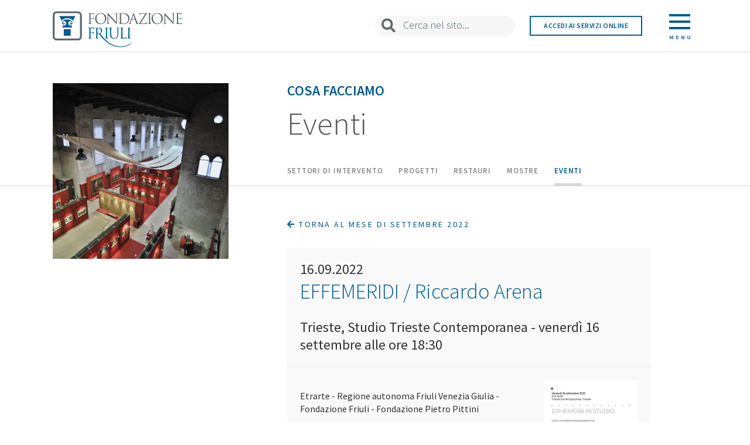

--- FILE ---
content_type: text/html; charset=utf-8
request_url: https://fondazionefriuli.it/cosa-facciamo/eventi/giorno/2022/9/16/effemeridi-riccardo-arena/
body_size: 5974
content:

<!DOCTYPE html>
<html class="no-js">
    <head>
        <meta charset="utf-8">
        <title>
            
                EFFEMERIDI / Riccardo Arena
            
            
                
                    - Fondazione Friuli
                
            
        </title>
        <meta name="viewport" content="width=device-width, initial-scale=1">
        <link rel="icon" type="image/x-icon" href="/static/dashboard/imgs/favicon.ico">
        

        
    <link href="https://fonts.googleapis.com/css?family=Source+Sans+Pro:200,300,400,600,700"
          rel="stylesheet">
    <link href="https://use.fontawesome.com/releases/v5.2.0/css/all.css"
          rel="stylesheet"
          integrity="sha384-hWVjflwFxL6sNzntih27bfxkr27PmbbK/iSvJ+a4+0owXq79v+lsFkW54bOGbiDQ"
          crossorigin="anonymous">
    <link href="/static/home/css/icomoon-base.css" rel="stylesheet">
    <link href="/static/home/css/bootstrap.min.css" rel="stylesheet">
    <link href="/static/home/css/bootstrap-theme.min.css"
          rel="stylesheet">
    <link href="/static/home/css/mega-menu.css?v=2" rel="stylesheet">
    <link href="/static/home/css/slick.css" rel="stylesheet">
    <link href="/static/home/css/style.css?h" rel="stylesheet">
    <script src="https://ajax.googleapis.com/ajax/libs/jquery/1.12.4/jquery.min.js"></script>

    
<link rel="canonical" href="http://fondazionefriuli.it/cosa-facciamo/eventi/effemeridi-riccardo-arena/"/>

<link rel="stylesheet" href="https://cdnjs.cloudflare.com/ajax/libs/fancybox/3.5.2/jquery.fancybox.css" integrity="sha256-YQyTTfPIXByqUzapohmK1rahFAfLFuawL69RNb51IaY=" crossorigin="anonymous" />

<link rel="stylesheet" type="text/css" href="/static/home/css/scrolltabs.css">
<link rel="stylesheet" type="text/css" href="/static/home/css/timeline.css">


    
    <script>

(function(w,d,s,l,i){w[l]=w[l]||[];w[l].push({'gtm.start':
new Date().getTime(),event:'gtm.js'});var f=d.getElementsByTagName(s)[0],
j=d.createElement(s),dl=l!='dataLayer'?'&l='+l:'';j.async=true;j.src=
'https://www.googletagmanager.com/gtm.js?id='+i+dl;f.parentNode.insertBefore(j,f);
})(window,document,'script','dataLayer','GTM-M8C7HRN');

        (function(h,o,t,j,a,r){
            h.hj=h.hj||function(){(h.hj.q=h.hj.q||[]).push(arguments)};
            h._hjSettings={hjid:866876,hjsv:6};
            a=o.getElementsByTagName('head')[0];
            r=o.createElement('script');r.async=1;
            r.src=t+h._hjSettings.hjid+j+h._hjSettings.hjsv;
            a.appendChild(r);
        })(window,document,'https://static.hotjar.com/c/hotjar-','.js?sv=');
    </script>

    </head>

    <body class="template-eventpage">
        

        

    

<div class="ms-main-header home-header-container home-header-gradient solid">
    <header class="cd-header container-fluid ">
        <div class="header-container">
            <div class="row fit-height">
                <div class="col-xxs-12 col-xxs-offset-0 col-xs-14 col-xs-offset-1 col-sm-5 col-sm-offset-1 col-md-7 col-md-offset-1 fit-height">
                    <div class="cd-logo">
                        <a href="/">
                            <img id="upper-logo" src="/static/home/imgs/logo-color.svg" xxxdata-color="/static/home/imgs/logo-color.svg" xxxdata-white="/static/home/imgs/logo-white.svg" alt="Fondazione Friuli">
                        </a>
                    </div>
                    <nav>
                        <ul class="cd-secondary-nav"></ul>
                    </nav>
                </div>
                <div class="hidden-xs col-sm-5 col-md-3 fit-height main-cerca home-cerca">
                    <form action="/search/" method="GET">
                        <input type="search" id="upper-site-search" name="query" placeholder="Cerca nel sito..." autocomplete="off">
                    </form>
                </div>
                <div class="hidden-xs col-sm-3 col-md-3 fit-height">
                    <a href="https://fcrup.strutturainformatica.com/Frontend/Rol/" class="online-services">Accedi ai servizi online</a>
                </div>
                <div class="hidden-xs col-sm-2 col-md-1 fit-height">
                    <a class="cd-primary-nav-trigger" href="#0">
                        <div class="menu-icon">
                            <div class="bar1"></div>
                            <div class="bar2"></div>
                            <div class="bar3"></div>
                            <p class="cd-menu-text">Menu</p>
                        </div>
                    </a>
                </div>
                <!-- Mega Site Navigation -->
                <ul class="ms-header-buttons hidden-sm hidden-md hidden-lg">
                    <li><a class="ms-search-trigger" href="#ms-search">Search<span></span></a></li>
                    <li><a class="ms-nav-trigger" href="#ms-primary-nav">Menu<span></span></a></li>
                </ul>
            </div>
        </div>
    </header>
</div>
    <nav>
    <div class="cd-primary-nav row no-margin">
        <div class="col-xs-8 menu-col-left">
            <ul class="main-menu align-right">
                
                <li><a id="main-menu-item-1" href="/la-fondazione/">La Fondazione</a></li>
                
                <li><a id="main-menu-item-2" href="/cosa-facciamo/">Cosa facciamo</a></li>
                
                <li><a id="main-menu-item-3" href="/contributi-e-bandi/">Contributi e Bandi</a></li>
                
                <li><a id="main-menu-item-4" href="/comunicazione/">Comunicazione</a></li>
                
                <li><a id="main-menu-item-5" href="/patrimonio-culturale/">Patrimonio Culturale</a></li>
                
                <li><a id="main-menu-item-6" href="/contatti/">Contatti</a></li>
                
            </ul>
        </div>
        <div class="col-xs-8 menu-col-right">
            
            <ul class="main-menu-item-1 sub-menu hidden-menu">
                
                <li><a href="/la-fondazione/chi-e-la-fondazione-friuli/">Chi Siamo</a></li>
                
                <li><a href="/la-fondazione/documenti/">Documenti</a></li>
                
                <li><a href="/la-fondazione/organi/">Organi</a></li>
                
                <li><a href="/la-fondazione/struttura-operativa/">Struttura operativa</a></li>
                
                <li><a href="/la-fondazione/la-nostra-sede-un-palazzo-storico-restituito-alla-citt%C3%A0/">La nostra sede</a></li>
                
                <li><a href="/la-fondazione/sala-convegni/">Sala Convegni</a></li>
                
            </ul>
            
            <ul class="main-menu-item-2 sub-menu hidden-menu">
                
                <li><a href="/cosa-facciamo/iniziative-e-progetti-sostenuti/">Settori di intervento</a></li>
                
                <li><a href="/cosa-facciamo/progetti/">Progetti</a></li>
                
                <li><a href="/cosa-facciamo/restauri/">Restauri</a></li>
                
                <li><a href="/cosa-facciamo/mostre/">Mostre</a></li>
                
                <li><a href="/cosa-facciamo/eventi/">Eventi</a></li>
                
            </ul>
            
            <ul class="main-menu-item-3 sub-menu hidden-menu">
                
                <li><a href="/contributi-e-bandi/domande-di-contributo/">Domande di Contributo</a></li>
                
                <li><a href="/contributi-e-bandi/bandi-online/">Bandi Online</a></li>
                
                <li><a href="/contributi-e-bandi/contributi-deliberati/">Contributi Deliberati</a></li>
                
                <li><a href="/contributi-e-bandi/linee-guida/">Documenti utili</a></li>
                
                <li><a href="/contributi-e-bandi/valutazione-dei-progetti/">Valutazione dei progetti</a></li>
                
                <li><a href="/contributi-e-bandi/fondo-per-la-repubblica-digitale/">Fondo per la Repubblica digitale</a></li>
                
                <li><a href="/contributi-e-bandi/art-bonus-fvg/">Art Bonus FVG</a></li>
                
            </ul>
            
            <ul class="main-menu-item-4 sub-menu hidden-menu">
                
                <li><a href="/comunicazione/trasparenza/">Trasparenza</a></li>
                
                <li><a href="/comunicazione/news/">News</a></li>
                
                <li><a href="/comunicazione/loghi/">Loghi e manuale d&#x27;uso</a></li>
                
                <li><a href="/comunicazione/parlano-di-noi/">Parlano di noi</a></li>
                
            </ul>
            
            <ul class="main-menu-item-5 sub-menu hidden-menu">
                
                <li><a href="/patrimonio-culturale/archivio-storico/">Archivio Storico</a></li>
                
                <li><a href="/patrimonio-culturale/patrimonio-artistico/">Patrimonio Artistico</a></li>
                
                <li><a href="/patrimonio-culturale/aurei-longobardi/">Aurei Longobardi</a></li>
                
                <li><a href="/patrimonio-culturale/biblioteca/">Biblioteca</a></li>
                
            </ul>
            
            <ul class="main-menu-item-6 sub-menu hidden-menu">
                
                <li><a href="/contatti/sedi-e-contatti/">Sedi e contatti</a></li>
                
            </ul>
            
        </div>
        <div class="row menu-cerca no-margin">
            <div class="col-xs-2 col-md-1 col-xs-offset-1 fit-height">
                <input type="submit" name="" value="">
            </div>
            <form action="/search/" method="GET" class="col-xs-13 fit-height">
                <input type="search" id="menu-site-search" name="query" placeholder="Cerca nel sito" autocomplete="off">
            </form>
        </div>
    </div>
</nav>

    <main class="ms-main-content">

        

<div class="main">
    <div class="container-fluid">
        
        <div class="row row-titolo">
            <div class="container-titolo clearfix">
                <div class="hidden-xs hidden-sm hidden-md col-lg-4 col-lg-offset-1 left">
                    <div class="foto-piccola">
                        <!-- <img src="../css/immagini/foto-pagina-1-piccola.png" alt=""> -->
                        
                        <div class="foto-wrapper" style="background:url('/media/images/_D3L5533.2e16d0ba.fill-1250x1250.jpg')"></div>
                    </div>
                </div>
                <div class="col-xxs-16 col-xxs-offset-0 col-xs-14 col-xs-offset-1 col-sm-14 col-sm-offset-1 col-md-14 col-md-offset-1 col-lg-9 col-lg-offset-1 right">
                    <div class="box">
                        <h3>Cosa facciamo</h3>
                        <h2>Eventi</h2>
                    </div>
                </div>
                <div class="col-xxs-16 col-xxs-offset-0 col-xs-14 col-xs-offset-1 col-sm-14 col-sm-offset-1 col-md-14 col-md-offset-1 hidden-lg full">
                    <div class="foto-grande">
                        
                        <div class="foto-wrapper" style="background:url('/media/images/_D3L5533.2e16d0ba.fill-1250x500.jpg')"></div>
                    </div>
                </div>
                <div class="hidden-xs hidden-sm col-md-14 col-md-offset-1 col-lg-9 col-lg-offset-6 quick-menu">
                    
                    <ul>
                        
                        <li class="other-page">
                            <a href="/cosa-facciamo/iniziative-e-progetti-sostenuti/">Settori di intervento</a>
                        </li>
                        
                        <li class="other-page">
                            <a href="/cosa-facciamo/progetti/">Progetti</a>
                        </li>
                        
                        <li class="other-page">
                            <a href="/cosa-facciamo/restauri/">Restauri</a>
                        </li>
                        
                        <li class="other-page">
                            <a href="/cosa-facciamo/mostre/">Mostre</a>
                        </li>
                        
                        <li class="this-page">
                            <a href="/cosa-facciamo/eventi/">Eventi</a>
                        </li>
                        
                    </ul>
                    
                </div>
            </div>
        </div>
        
        <div class="container-contenuto clearfix">
            <div class="col-xs-16">
                <div class="row row-contenuto">
                    <div class="col-xxs-16 col-xxs-offset-0 col-xs-14 col-xs-offset-1 col-sm-13 col-sm-offset-1 col-md-13 col-md-offset-1 col-lg-4 col-lg-offset-1">
                        <!-- Left Column -->
                        
                    </div>
                    <div class="col-xxs-16 col-xxs-offset-0 col-xs-14 col-xs-offset-1 col-sm-13 col-sm-offset-1 col-md-13 col-md-offset-1 col-lg-8 col-lg-offset-1">
                        <!-- Right Column -->
                        
                        <a href="/cosa-facciamo/eventi/mese/2022/9/" class="back"><i class="fas fa-arrow-left"></i> Torna al mese di Settembre 2022</a>
                        <div class="event-sheet">
                            <p class="event-date">16.09.2022</p>
                            <h1 class="event-title">EFFEMERIDI / Riccardo Arena</h1>
                            <p class="event-description">Trieste, Studio Trieste Contemporanea - venerdì 16 settembre alle ore 18:30</p>
                            <hr>
                            <div class="event-content clearfix">
                                <div class="col-right">
                                    
                                        
                                        
                                        <a href="/media/images/effemeridi.original.jpg" data-fancybox title="">
                                            <img src="/media/images/effemeridi.width-500.jpg" alt="">
                                        </a>
                                    
                                    
                                    
                                </div>
                                <div class="col-left">
                                    <p class="event-eyelet"><p>Etrarte - Regione autonoma Friuli Venezia Giulia - Fondazione Friuli - Fondazione Pietro Pittini</p></p>
                                    <div class="rich-text"><p>In linea di continuità con il concept del Festival Ephemera nato dalla necessità di raccontare il contemporaneo attraverso l’arte e la socialità ma soprattutto attraverso la ricerca delle tracce lasciate nei ricordi individuali e collettivi e dei frammenti  — gli ephemera — che raccontano il processo e rimandano alla genesi, alla persistenza e alla pragmatica dell’accadimento artistico, Effemeridi è il risultato della ricerca e mappatura delle tracce raccolte da Riccardo Arena nel corso del festival nei diversi luoghi della regione.</p></div>
                                </div>
                            </div>
                        </div>
                        
                    </div>
                </div>
            </div>
            

        </div>
    </div>
</div>



        

<footer class="footer container">
    <div class="row footer-row-one">
        <div class="col-md-6">
            <a href="/"><img src="/static/home/imgs/logo-color.svg" alt="Fondazione Friuli"></a>
        </div>
        <div class="col-md-10 text-right">
                    <ul>
                        <li><a href="/informative/privacy-e-cookie-policy/">PRIVACY & COOKIE POLICY</a></li>
                        <li><a href="/contatti/sedi-e-contatti/">CONTATTI</a></li>
                        <li><a href="/informative/mappa-del-sito/">MAPPA DEL SITO</a></li>
                        <li><a href="/informative/crediti/">CREDITI</a></li>
                    </ul>
        </div>
    </div>
    <div class="row footer-row-two">
        <div class="col-xs-16">
            <p><strong>Fondazione Friuli</strong> Via Gemona, 1 - 33100 Udine | C.F. 00158650309</p>
        </div>
    </div>
</footer>
 
        <div class="ms-overlay"></div>
    </main>

    <!-- Mega Site Navigation -->
<nav class="ms-nav hidden-sm hidden-md hidden-lg">
    <ul id="ms-primary-nav" class="ms-primary-nav is-fixed">
        
        <li class="has-children">
            <a href="/la-fondazione/">La Fondazione</a>

            
            <ul class="ms-secondary-nav is-hidden">
                <li class="go-back"><a href="#0">Indietro</a></li>
                
                <li><a href="/la-fondazione/chi-e-la-fondazione-friuli/">Chi è la Fondazione Friuli</a></li>
                
                <li><a href="/la-fondazione/documenti/">Documenti</a></li>
                
                <li><a href="/la-fondazione/organi/">Organi</a></li>
                
                <li><a href="/la-fondazione/struttura-operativa/">Struttura operativa</a></li>
                
                <li><a href="/la-fondazione/la-nostra-sede-un-palazzo-storico-restituito-alla-citt%C3%A0/">La nostra sede</a></li>
                
                <li><a href="/la-fondazione/sala-convegni/">Sala Convegni</a></li>
                
            </ul>
            
        </li>
        
        <li class="has-children">
            <a href="/cosa-facciamo/">Cosa facciamo</a>

            
            <ul class="ms-secondary-nav is-hidden">
                <li class="go-back"><a href="#0">Indietro</a></li>
                
                <li><a href="/cosa-facciamo/iniziative-e-progetti-sostenuti/">Iniziative e progetti sostenuti</a></li>
                
                <li><a href="/cosa-facciamo/progetti/">Progetti</a></li>
                
                <li><a href="/cosa-facciamo/restauri/">Restauri</a></li>
                
                <li><a href="/cosa-facciamo/mostre/">Mostre</a></li>
                
                <li><a href="/cosa-facciamo/eventi/">Eventi</a></li>
                
            </ul>
            
        </li>
        
        <li class="has-children">
            <a href="/contributi-e-bandi/">Contributi e Bandi</a>

            
            <ul class="ms-secondary-nav is-hidden">
                <li class="go-back"><a href="#0">Indietro</a></li>
                
                <li><a href="/contributi-e-bandi/domande-di-contributo/">Presenta la tua domanda di contributo</a></li>
                
                <li><a href="/contributi-e-bandi/bandi-online/">Bandi Online</a></li>
                
                <li><a href="/contributi-e-bandi/contributi-deliberati/">Contributi Deliberati</a></li>
                
                <li><a href="/contributi-e-bandi/linee-guida/">Documenti utili</a></li>
                
                <li><a href="/contributi-e-bandi/valutazione-dei-progetti/">Valutazione dei progetti</a></li>
                
                <li><a href="/contributi-e-bandi/fondo-per-la-repubblica-digitale/">Fondo per la Repubblica digitale</a></li>
                
                <li><a href="/contributi-e-bandi/art-bonus-fvg/">Art Bonus FVG</a></li>
                
            </ul>
            
        </li>
        
        <li class="has-children">
            <a href="/comunicazione/">Comunicazione</a>

            
            <ul class="ms-secondary-nav is-hidden">
                <li class="go-back"><a href="#0">Indietro</a></li>
                
                <li><a href="/comunicazione/trasparenza/">Trasparenza</a></li>
                
                <li><a href="/comunicazione/news/">News</a></li>
                
                <li><a href="/comunicazione/loghi/">Loghi e manuale d&#x27;uso</a></li>
                
                <li><a href="/comunicazione/parlano-di-noi/">Parlano di noi</a></li>
                
            </ul>
            
        </li>
        
        <li class="has-children">
            <a href="/patrimonio-culturale/">Patrimonio Culturale</a>

            
            <ul class="ms-secondary-nav is-hidden">
                <li class="go-back"><a href="#0">Indietro</a></li>
                
                <li><a href="/patrimonio-culturale/archivio-storico/">Archivio Storico</a></li>
                
                <li><a href="/patrimonio-culturale/patrimonio-artistico/">Patrimonio Artistico</a></li>
                
                <li><a href="/patrimonio-culturale/aurei-longobardi/">Aurei Longobardi</a></li>
                
                <li><a href="/patrimonio-culturale/biblioteca/">Biblioteca</a></li>
                
            </ul>
            
        </li>
        
        <li class="has-children">
            <a href="/contatti/">Contatti</a>

            
            <ul class="ms-secondary-nav is-hidden">
                <li class="go-back"><a href="#0">Indietro</a></li>
                
                <li><a href="/contatti/sedi-e-contatti/">Sedi e contatti</a></li>
                
            </ul>
            
        </li>
        
        <li><a href="https://fcrup.strutturainformatica.com/Frontend/Rol/">Accedi ai servizi online</a></li>
    </ul> <!-- primary-nav -->
</nav> <!-- ms-nav -->

<div id="ms-search" class="ms-search">
    <form action="/search/" method="GET">
        <input type="search" name="query" placeholder="Search...">
    </form>
</div>



        
 
    <!-- Bootstrap js -->
    <script src="/static/home/js/bootstrap.min.js"></script>
    <script src="/static/home/js/slick.js"></script>
    <script src="/static/home/js/modernizr.js"></script>
    <script src="/static/home/js/mega-menu.js"></script>
    <script src="/static/home/js/function.js?v=b"></script>

    <script src="https://cdn.jsdelivr.net/npm/pdfjs-dist@2.12.313/build/pdf.min.js"></script>
    <script>
        var pdfDoc = null;
        var pageNum = 1;
        var pageRendering = false;
        var scale = 1.5;
        var canvas = document.querySelectorAll('.canvas-document')

        function renderPage(num, canva) {
            pageRendering = true;
            var ctx = canva.getContext('2d');
            ctx.clearRect(0, 0, canvas.width, canvas.height);
            ctx.fillStyle = "blue";

            pdfDoc.getPage(num).then((page) => {
                var viewport = page.getViewport({ scale: 0.5 });
                canva.height = viewport.height
                canva.width = viewport.width

                var renderContext = {
                    canvasContext: ctx,
                    viewport: viewport
                };

                var renderTask = page.render(renderContext);
                renderTask.promise.then((doc) => {
                    pageRendering = false;
                    canva.style.display = 'inline-block';
                });
            })
        }

        canvas.forEach(canva => {
            pdfjsLib.getDocument(canva.dataset.documenturl).promise.then((doc) => {
                pdfDoc = doc;
                renderPage(pageNum, canva);
            })
        });

    </script>

    
<script src="https://cdnjs.cloudflare.com/ajax/libs/fancybox/3.5.2/jquery.fancybox.js" integrity="sha256-2Zlm6kQUhOfFT2ktWV81NPqZ58rw8879TsB7TE9Tg0Y=" crossorigin="anonymous"></script>

<script src="/static/home/js/mousewheel.js"></script>
<script src="/static/home/js/scrolltabs.js"></script>
<script src="/static/home/js/timeline.js"></script>

<script>

    $(function() {
        $(".quick-menu ul").scrollTabs({
            position: "relative",
            left_arrow_size: 40,
            right_arrow_size: 40,
        });

        $(".ms-main-header").addClass("solid");

        $(".gallery-simple").not('.slick-initialized').slick({
            arrowPrev: '<button type="button" class="slick-prev"><i class="fas fa-arrow-left"></i></button>',
            arrowNext: '<button type="button" class="slick-next"><i class="fas fa-arrow-right"></i></button>',
        });

        $("#timeline").timeline();
    });

</script>



    </body>
</html>


--- FILE ---
content_type: text/css
request_url: https://fondazionefriuli.it/static/home/css/style.css?h
body_size: 90708
content:
@import url("https://use.typekit.net/bvc6kyj.css");

/*  Stili principali  */

*,
*:after,
*:before {
  -webkit-box-sizing: border-box;
  -moz-box-sizing: border-box;
  box-sizing: border-box;

  -webkit-font-smoothing: antialiased;
  -moz-osx-font-smoothing: grayscale;
}

body {
  font-size: 100%;
  font-family: "Source Sans Pro", sans-serif;
  background-color: white;
  height: auto !important;
}

body.overflow-hidden {
  /* when primary navigation is visible, the content in the background won't scroll */
  overflow: hidden;
}

img {
  max-width: 100%;
}

a.no-underline {
  text-decoration: none;
}

.rich-text {
  font-size: 20px;
}

.rich-text a {
  color: #005c95;
  text-decoration: none;
}

.rich-text a img {
  vertical-align: baseline;
}

.rich-text h2 {
  font-size: 35px;
  color: #005c8f;
  letter-spacing: 0;
  line-height: 51px;
  font-weight: 100;
  margin: 0 0 40px 0;
}

span {
  font-weight: 400;
}

p {
  margin: 0 0 15px;
}

p span.small-text {
  font-size: 1.12vw;
  font-weight: 300;
}

ul,
ol {
  margin: 0 0 15px;
}

h1 {
  font-size: 2.92vw;
  font-weight: 400;
  margin: 2.0835vw 0;
  padding: 2.0835vw 0;
}

/* Titolo della pagina */
h2 {
  color: #5a5a5a;
  font-size: 4.305vw;
  font-weight: 300;
  margin: 1vw 0;
  display: block;
}

/* Sottotitolo della pagina */
h3,
.h3 {
  color: #005c8f;
  margin: 0;
  text-transform: uppercase;
  font-weight: 600;
}

.template-archivepage #documenti-digitalizzati h3 {
  font-size: 28px;
}

h3 a,
h3 a:hover {
  color: #005c8f;
}

.row-contenuto h3 {
  margin-bottom: 1.04vw;
}

.row-contenuto a.back {
  color: #005c95;
  text-transform: uppercase;
  font-size: 1.11vw;
  line-height: 2vw;
  letter-spacing: 0.2vw;
  text-decoration: none;
}

h3 + p {
  margin-top: 0.4861111111111111vw;
}

h4 {
  font-size: 1.12vw;
  color: #5f696c;
  margin: 0;
  font-weight: 600;
  letter-spacing: 0.1vw;
  line-height: 1.42;
  margin-bottom: 1.0416666666666667vw;
  text-transform: uppercase;
}

h4 + p {
  margin-top: 0;
}

header {
  z-index: 6 !important;
}

.paragraph-title {
  margin: 0;
  text-transform: none;
}

.side-eyelet {
  position: relative;
}

.side-eyelet .box.intro {
  position: absolute;
  z-index: 1;
}

/*  Moduli riusabili  */

.cd-container {
  width: 90%;
  max-width: 768px;
  margin: 0 auto;
}

.cd-container:after {
  content: "";
  display: table;
  clear: both;
}

.container-titolo {
  min-height: 8.334vw;
  margin-top: 4.166666666666667vw;
}

.row-titolo {
  border-bottom: 1px solid #d8d8d8;
}

.header-container {
  height: 100%;
}

.main {
  margin-top: 6.944444444444445vw;
  margin-bottom: 2.0835vw;
}

.vertical-align {
  display: block;
  position: absolute;
  top: 50%;
  bottom: auto;
  transform: translateY(-50%);
}

.fit-width {
  width: 100%;
}

.fit-height {
  height: 100%;
}

.align-right {
  text-align: right;
}

.box {
  padding: 0 0 15px 0;
}

.full .box {
  padding: 15px 0 0;
  margin: 15px 0;
}

.full h2 {
  min-height: auto;
}

.padding-left {
  padding-left: 10px;
}

.no-padding {
  padding: 0 !important;
}

.no-padding-bottom {
  padding-bottom: 0;
}

.no-margin {
  margin: 0;
}

.margin {
  margin: 2.0835vw 0;
}

.box-list {
  padding-left: 16px;
  font-size: 20px;
  font-weight: 300;
  margin: 15px 0 30px;
}

strong {
  font-weight: 600;
}

.help {
  color: #005c8f;
}

/*  Header e navbar  */

header {
  border-bottom: 1px solid #d8d8d8 !important;
}

.header-border {
  border-bottom: 1px solid #005c8f !important;
}

.cd-header {
  position: fixed;
  top: 0;
  left: 0;
  background: #ffffff;
  height: 100px;
  width: 100%;
  z-index: 6;
  -webkit-font-smoothing: antialiased;
  -moz-osx-font-smoothing: grayscale;
}

.cd-header {
  height: 6.944444444444445vw;
  box-shadow: none;
}

.cd-header {
  transition: background-color 0.3s;
  transform: translate3d(0, 0, 0);
  backface-visibility: hidden;
}

.cd-header.menu-is-open {
  background-color: rgba(2, 23, 37, 0.96);
}

.cd-logo {
  display: block;
  position: absolute;
  top: 57%;
  bottom: auto;
  transform: translateY(-50%);
}

.cd-logo img {
  display: block;
  height: 4.8vw;
}

a.online-services {
  position: absolute;
  top: 50%;
  left: 50%;
  transform: translate(-50%, -50%);
  font-size: 12px;
  padding: 0.5vw 1vw;
  border: 2px solid #fff;
  text-transform: uppercase;
  text-align: center;
  text-decoration: none;
  font-weight: 600;
  letter-spacing: 0.5px;
  display: block;
  width: 80%;
}

a.online-services:hover {
  color: #000;
  background-color: #fff;
}

.solid a.online-services {
  color: #005b95;
  border-color: #005b95;
}

.solid a.online-services:hover {
  color: #fff;
  background-color: #005b95;
}

.cd-secondary-nav {
  position: absolute;
  top: 50%;
  bottom: auto;
  transform: translateY(-50%);
  right: 10em;
  display: none;
}

.cd-secondary-nav li {
  display: inline-block;
  margin-left: 2.2em;
}

.cd-primary-nav-trigger {
  height: 100%;
  background-color: transparent;
}

.cd-menu-icon {
  display: inline-block;
  position: absolute;
  left: 50%;
  top: 50%;
  bottom: auto;
  right: auto;
  transform: translateX(-50%) translateY(-50%);
  width: 18px;
  height: 2px;
  transition: background-color 0.3s;
}

.cd-primary-nav-trigger .cd-menu-icon::before,
.cd-primary-nav-trigger .cd-menu-icon:after {
  content: "";
  width: 100%;
  height: 100%;
  position: absolute;
  background-color: white;
  right: 0;
  -webkit-transition: -webkit-transform 0.3s, top 0.3s, background-color 0s;
  -moz-transition: -moz-transform 0.3s, top 0.3s, background-color 0s;
  transition: transform 0.3s, top 0.3s, background-color 0s;
}

.cd-primary-nav-trigger .cd-menu-icon::before {
  top: -5px;
}

.cd-primary-nav-trigger .cd-menu-icon::after {
  top: 5px;
}

.cd-primary-nav-trigger .cd-menu-icon.is-clicked {
  background-color: black;
}

.cd-primary-nav-trigger .cd-menu-icon.is-clicked::before {
  top: 0;
  transform: rotate(135deg);
}

.cd-primary-nav-trigger .cd-menu-icon.is-clicked::after {
  top: 0;
  transform: rotate(225deg);
}

.cd-primary-nav-trigger {
  background-color: transparent;
}

.cd-primary-nav-trigger .cd-menu-icon {
  left: auto;
  right: 1em;
  transform: translateX(0) translateY(-50%);
}

.menu-icon {
  display: block;
  position: absolute;
  top: 50%;
  left: 25%;
  right: 25%;
  bottom: auto;
  transform: translateY(-50%);
}

.cd-primary-nav {
  position: fixed;
  left: 0;
  top: 0;
  height: 100%;
  width: 100%;
  z-index: 5;
  text-align: center;
  padding: 50px 0;
  backface-visibility: hidden;
  overflow: hidden;
  transform: translateY(-100%);
  transition-property: transform;
  transition-duration: 0.4s;
}

.cd-primary-nav li {
  -webkit-font-smoothing: antialiased;
  -moz-osx-font-smoothing: grayscale;
  margin: 0.2em 0;
}

.cd-primary-nav .cd-label {
  color: #06446e;
  text-transform: uppercase;
  font-weight: 700;
  font-size: 14px;
  font-size: 0.875rem;
  margin: 2.4em 0 0.8em;
}

.cd-primary-nav.is-visible {
  transform: translateY(0);
}

.bar1,
.bar2,
.bar3 {
  width: 36px;
  height: 4px;
  background-color: #005c8f;
  margin: 7px auto;
  transition: 0.4s;
}

.change .bar1 {
  -webkit-transform: rotate(-45deg) translate(-9px, 8px);
  transform: rotate(-45deg) translate(-9px, 8px);
}

.change .bar2 {
  opacity: 0;
}

.change .bar3 {
  -webkit-transform: rotate(45deg) translate(-7px, -7px);
  transform: rotate(45deg) translate(-7px, -7px);
}

.cd-menu-text {
  width: 36px;
  letter-spacing: 3px;
  color: #337ab7;
  text-transform: uppercase;
  font-weight: 700;
  margin: 0 auto;
  font-size: 10px;
  text-align: center;
}

.cd-header {
  border-bottom: 1px solid #d8d8d8;
}

.main-cerca input {
  background-color: transparent;
  width: 100%;
  height: 40%;
  border: none;
  font-size: 2rem;
  color: #5f696c;
  background: #f7f7f7 url(../imgs/icon-search-grey.svg) no-repeat scroll 5%
    center;
  padding-left: 20%;
  position: absolute;
  top: 50%;
  transform: translateY(-50%);
  border-radius: 30vw;
  font-size: 1.39vw;
  background-size: 10%;
  margin: 0 -10px;
}

.search-title {
  color: #005c8f;
  font-size: 2.0835vw;
  font-weight: 300;
  line-height: 1.42;
  margin: 0 0 2vw 0;
  text-transform: initial;
}

/*  Menu principale  */

.cd-primary-nav {
  background-color: #005c8f;
}

.cd-header.menu-is-open {
  background-color: #005c8f;
  border-bottom: 1px !important;
}

.menu-is-open .bar1,
.menu-is-open .bar2,
.menu-is-open .bar3 {
  background-color: #ffffff;
}

.menu-is-open .cd-menu-text {
  color: #ffffff;
}

.cd-primary-nav {
  padding-top: 100px;
  padding-bottom: 100px;
}

.menu-col-left {
  border-right: 3px solid rgba(255, 255, 255, 0.5);
  display: block;
  position: absolute;
  top: 50%;
  bottom: auto;
  transform: translateY(-50%);
}

.menu-col-left a {
  color: rgba(255, 255, 255, 1);
  text-decoration: none;
}

.menu-col-left ul {
  padding-right: 2rem;
}

.menu-col-left ul li,
.menu-col-right ul li {
  list-style-type: none;
  font-weight: 300;
}

.menu-col-left ul li {
  font-size: 2.6vw;
}

.menu-col-right ul {
  padding-left: 2rem;
}

.menu-col-right ul li {
  font-size: 2.26vw;
  text-align: left;
  color: #ffffff;
}

.sub-menu li a {
  text-decoration: none;
  color: #ffffff;
}

.sub-menu li a:hover {
  text-decoration: underline !important;
  text-decoration-thickness: 3px !important;
  text-underline-offset: 10px;
}

/* 
.menu-col-right ul li a:hover {
    text-decoration: underline;
    color: #FFFFFF;
}
*/

.menu-fixed {
  position: fixed;
}

.menu-col-right {
  float: right;
  display: block;
  top: 50%;
  bottom: auto;
  transform: translateY(-50%);
}

.hidden {
  display: none;
}

.highlighted {
  color: #ffffff !important;
  text-decoration: underline !important;
  text-decoration-thickness: 3px !important;
  text-underline-offset: 10px;
}

.menu-cerca {
  height: 6.944444444444445vw;
  width: 100%;
  position: absolute;
  bottom: 1px;
  background-color: rgba(255, 255, 255, 0.2);
}

.menu-cerca input {
  background-color: transparent;
  width: 100%;
  height: 100%;
  border: none;
  font-size: 2.085vw;
  color: rgba(255, 255, 255, 1);
  font-weight: 300;
}

.menu-cerca input::placeholder {
  color: rgba(255, 255, 255, 0.5);
  font-size: 2.085vw;
}

.menu-cerca input::-moz-placeholder {
  color: rgba(255, 255, 255, 0.5);
  font-size: 2.085vw;
  opacity: 1;
}

.menu-cerca input[type="submit"] {
  background: transparent url(../imgs/icon-search-white.svg) no-repeat scroll
    center center;
  background-repeat: no-repeat;
  background-position: center;
  background-size: 50%;
}

/*  Menu rapido  */

.quick-menu-subtitle {
  color: #5f696c;
  font-weight: 300;
  padding: 1.0416666666666667vw 10px;
}

.quick-menu-subtitle p {
  margin: 0;
  font-size: 1.12vw;
  font-weight: 600;
  color: #dad8d8;
  text-transform: uppercase;
  letter-spacing: 0.05vw;
  margin-bottom: 0.278vw;
}

.quick-menu ul {
  padding-left: 0;
  margin: 0;
}

.quick-menu ul li,
.search-filter li {
  list-style-type: none;
  display: inline-block;
  padding: 1.0416666666666667vw 0;
  margin-right: 2.0835vw;
  font-size: 1vw;
  text-transform: uppercase;
  letter-spacing: 0.0695vw;
  font-weight: 600;
}

.quick-menu ul li:last-child,
.search-filter li:last-child {
  margin-right: 0;
}

.this-page,
.search-filter li.active {
  border-bottom: 0.278vw solid #d8d8d8;
}

.other-page a,
.search-filter li a {
  color: #888;
}

.this-page a,
.search-filter li.active a {
  color: #005c8f;
}

.this-page a:hover,
.other-page a:hover,
.search-filter li a:hover {
  text-decoration: none;
  color: #005c8f;
}

.badge {
  min-width: 0.694vw;
  padding: 0.208vw 0.486vw;
  font-size: 0.833vw;
  border-radius: 0.694vw;
  vertical-align: text-bottom;
}

ul.sub-section-menu {
  list-style: none;
  padding: 0;
  border-bottom: 1px solid #d8d8d8;
  margin-bottom: 3vw;
  text-align: center;
}

ul.sub-section-menu li {
  list-style-type: none;
  display: inline-block;
  padding: 1.0416666666666667vw 0;
  margin: 0 2.0835vw;
  font-size: 1vw;
  text-transform: uppercase;
  letter-spacing: 0.0695vw;
  font-weight: 600;
}

ul.sub-section-menu li a {
  color: #d8d8d8;
  text-decoration: none;
}

ul.sub-section-menu li.active {
  border-bottom: 0.278vw solid #d8d8d8;
}

ul.sub-section-menu li.active a,
ul.sub-section-menu li:hover a {
  color: #005c8f;
}

/*  Approfondimenti sulla sinistra  */

.scopri {
  font-size: 13px;
  color: #5f696c;
  border-left: 0.347vw solid #005c8f;
  margin: 0 0 2.5rem;
}

.scopri-corpo {
  margin: 0 0 1rem 1rem;
  font-size: 1.12vw;
}
.scopri-corpo + .scopri-button {
  margin: 0 0 1rem 1rem !important;
}

.scopri-corpo p {
  font-size: 1.12vw;
}

.scopri-titolo {
  margin: 0 0 1.0416666666666667vw 2.0835vw;
  font-size: 1.25vw;
  color: #005c8f;
  font-weight: 400;
}

.scopri-corpo ul,
.scopri-corpo ul {
  padding: 0 0 0 1.1805555555555556vw;
  line-height: 2;
  margin: 1.0416666666666667vw 0;
  font-size: 1.12vw;
}

.scopri-corpo > .rich-text {
  margin-top: 1rem;
}

.scopri-button {
  margin-left: 2.0835vw;
  padding: 0.6944444444444444vw 1.3888888888888888vw;
  text-transform: uppercase;
  color: #005c8f;
  font-size: 1.12vw;
  font-weight: 400;
  background-color: #ffffff;
  border: 0.06944444444444445vw solid #005c8f;
  display: inline-block;
  text-align: center;
}

.scopri-button .fa-arrow-right {
  padding-left: 1.0416666666666667vw;
  vertical-align: baseline;
}

.scopri-button:hover {
  background-color: #005c8f;
  color: #fff;
  text-decoration: none;
}

.scopri-button img {
  position: relative;
  left: 20px;
  top: -2px;
}

/* Pagina 1 - Chi Siamo */

.foto-piccola {
  /* padding-top: 4.166666666666667vw; */
  position: relative;
}

.foto-piccola img {
  position: absolute;
  top: 4.166666666666667vw;
  width: 100%;
  padding-right: 10px;
}

.foto-grande .foto-wrapper,
.foto-piccola .foto-wrapper {
  width: 100%;
  position: absolute;
  background-size: cover !important;
  background-repeat: no-repeat !important;
  background-position: center !important;
  background-color: #f7f7f7 !important;
}

.full .foto-grande {
  margin-bottom: 0.278vw;
}

.foto-grande .foto-wrapper {
  height: 34.72222222222222vw;
  position: static;
}

.foto-piccola .foto-wrapper {
  padding-bottom: 100%;
}

.intro {
  min-height: 13.88888888888889vw;
  padding-bottom: 0;
}

.rich-text h2 {
  color: #005c8f;
  font-size: 2.0835vw;
  font-weight: 300;
  line-height: 1.42;
  margin: 0 0 2vw 0;
  min-height: 0;
}

.responsive-object {
  position: relative;
  margin-bottom: 2.083vw;
}

.responsive-object iframe,
.responsive-object object,
.responsive-object embed {
  position: absolute;
  top: 0;
  left: 0;
  width: 100%;
  height: 100%;
}

/* Pagina 1 - galleria semplice */

.gallery-simple {
  height: 49%;
  position: relative;
  margin: 0 0 60px 0;
}

.gallery-simple img {
  width: 100%;
}

.gallery-simple button {
  width: 3.47vw;
  height: 3.47vw;
  background-color: rgba(255, 255, 255, 0.8);
  border: 0;
  color: #005c95;
  z-index: 1;
  font-size: 1.39vw;
}

.gallery-simple h3 {
  padding: 10px;
  text-transform: none;
  color: #fff;
  background: rgba(0, 0, 0, 0.8);
  position: absolute;
}

.gallery-simple .slick-prev {
  position: absolute;
  right: 3.47vw;
  bottom: 0;
  margin-right: 1px;
}

.gallery-simple .slick-next {
  position: absolute;
  right: 0;
  bottom: 0;
}

.gallery-simple button .fas {
  position: absolute;
  top: 50%;
  left: 50%;
  transform: translate(-50%, -50%);
}

/* Condividi */

.container-contenuto {
  position: relative;
  margin: 0 -10px;
  min-height: 25vw;
}

.condividi {
  position: absolute;
  top: 4.166666666666667vw;
  border: none;
  right: 0;
  margin-right: 6.25%;
}

.condividi.fixed {
  right: 0;
  position: fixed;
  top: 11.11111111111111vw;
}

.condividi .panel-heading {
  position: absolute;
  left: 50%;
  transform: translateX(-50%);
  height: 4.166666666666667vw;
}

.condividi .social-collapse {
  margin-top: 4.166666666666667vw;
}

.condividi span {
  display: block;
  background-color: #005c92;
  width: 4.166666666666667vw;
  height: 4.166666666666667vw;
  border-radius: 50%;
  position: relative;
  margin: 0 auto;
}

.condividi span i.fa-share-alt {
  position: absolute;
  top: 50%;
  left: 48%;
  font-size: 1.6666666666666665vw;
  transform: translate(-50%, -50%);
}

.social-big {
  width: 100%;
  max-width: 52px;
}

.social-small {
  padding: 1.3888888888888888vw 0 0;
}

.social-small a {
  width: 3.125vw;
  display: block;
  height: 3.125vw;
  margin: 0 auto;
  border-radius: 50%;
  background-color: #ccdee9;
  position: relative;
  font-size: 1.38vw;
}

.social-small a:hover {
  background-color: #005c8f;
}

.social-small a i {
  position: absolute;
  top: 50%;
  left: 50%;
  transform: translate(-50%, -50%);
}

.social-small img {
  /* 
    padding: .5rem 0 .5rem 0;
    display: table;
    margin: 0 auto;
    width: 70%;
    max-width: 36px;
    */
  margin: 0 auto;
}

.social-big {
  padding: 1rem 0 1rem 0;
  display: table;
  margin: 0 auto;
}

.panel {
  box-shadow: none;
}

.panel-heading {
  padding: 0;
}

*:focus {
  outline: none;
}

/* Footer */

.footer {
  border-top: 1px solid #d8d8d8;
}

.footer-row-one {
  padding: 20px 0;
}

.footer-row-one ul {
  margin: 20px 0 0;
  padding: 0;
}

.footer-row-one ul li {
  display: inline;
  list-style-type: none;
  white-space: nowrap;
}

.footer-row-one ul li a {
  color: #333;
  font-size: 14px;
  letter-spacing: 1px;
  margin-left: 15px;
}

.footer-row-two p {
  margin: 0;
}

.footer-row-one ul li a:hover {
  text-decoration: none;
}

.footer-row-two {
  padding: 20px 0;
  font-size: 14px;
  color: #666;
}

.footer .row .col-xs-14 {
  margin-top: 30px;
  margin-bottom: 30px;
}

.footer img {
  height: 4.2vw;
}

.copyright {
  height: 100%;
  position: relative;
}

.copyright p {
  display: block;
  bottom: auto;
  transform: translateY(-50%);
  margin: 1.04vw 0;
  color: #d8d8d8;
  font-size: 1.11vw;
}

.footer-social {
  height: 100%;
  float: right;
}

.footer-social-row {
  max-width: 100%;
  display: block;
  position: absolute;
  top: 50%;
  bottom: auto;
  transform: translateY(-50%);
  right: 10px;
}

.footer-social-link a {
  color: #d8d8d8;
  font-size: 1.11vw;
  line-height: 1.11vw;
}

.footer-social-link {
  float: right;
  margin-left: 1.7361111111111112vw;
}

.footer-social .footer-social-link img {
  height: 100%;
}

/* Pagina 2 - Cosa Facciamo */

.foto-grande {
  margin-bottom: 30px;
}

.foto-grande img {
  width: 100%;
}

.approfondimento p {
  font-size: 28px;
  font-weight: 300;
  color: #005c8f;
}

.approfondimento ul {
  font-size: 16px;
  padding-left: 15px;
  font-weight: 300;
  margin: 30px 0;
}

.approfondimento ul li {
  padding: 0.5rem 0;
  margin: 0.5rem 0;
}

.approfondimento .scopri-button {
  margin: 0;
}

/* Pagina 2 - Test */

.focus-centrato {
  font-size: 1.806vw;
  font-weight: 300;
  text-align: center;
  padding: 4.166666666666667vw 0 2.0835vw;
  background: transparent url("../imgs/double-quote.svg") top center no-repeat;
  background-size: 6vw;
  margin-bottom: 2.0835vw;
}

.focus-centrato p {
  font-size: 1.806vw;
  margin: 0;
}

.focus-line {
  margin: 0 auto;
  width: 10.416666666666666vw;
  border-top: 0.139vw solid rgba(0, 92, 143, 0.2);
}

.focus-box {
  font-size: 1.527vw;
  padding: 0 0 4.166666666666667vw 0;
}

.docus-box + .docus-box {
  margin-top: -4.3vw;
}

.docus-box span.size {
  float: right;
  margin: 0;
  color: #666;
  font-size: 14px;
}

ol.focus-box {
  list-style: none;
}

.focus-box a {
  display: block;
  color: inherit;
  text-decoration: none;
}

.focus-cell {
  margin: 0.139vw 0;
  background-color: rgba(95, 105, 108, 0.05);
}

.focus-cell p {
  margin: 0 1.3888888888888888vw;
  padding: 0.6944444444444444vw 0;
  background-position: center right;
  background-repeat: no-repeat;
  position: relative;
  color: #000;
}

.focus-cell a {
  text-decoration: none;
}

.focus-cell span {
  color: #005c8f;
  margin-right: 0.6944444444444444vw;
}

.focus-cell i.fa-arrow-right {
  position: absolute;
  right: 0;
  top: 50%;
  transform: translateY(-50%);
  font-size: 1.12vw;
  color: #005c92;
}

div.hybrid-list {
  display: flex;
  flex-direction: row;
}

div.hybrid-list > a {
  flex-grow: 1;
}

/* Immagini con hover */

.row-titolo + .container-contenuto {
  padding-top: 4.1666666666667vw;
}

.row-contenuto .box {
  margin: 0;
  padding-top: 0;
}

.image-hover-container a {
  display: block;
  color: inherit;
  text-decoration: none;
}

.image-hover-container {
  position: relative;
}

.image-hover-container:hover .image-hover {
  opacity: 1;
}

.image-hover-line {
  width: 50%;
  border-top: 2px solid #ffffff;
}

/* 
.hvrbox .image-hover-line, .hvrbox .image-hover-text, .hvrbox-text img {
    opacity: 0;
} 
*/

.hvrbox:hover .hvrbox-layer_top,
.hvrbox.active .hvrbox-layer_top,
.hvrbox:hover .image-hover-line,
.hvrbox:hover .image-hover-text,
.hvrbox:hover .hvrbox-text img {
  opacity: 1;
}

.image-hover-text {
  margin: 1.3888888888888888vw 0;
  color: #ffffff;
  font-size: 1.38vw;
  font-weight: 400;
}

.image-hover-arrow {
  text-align: left;
  margin: 0.6944444444444444vw 0;
  font-size: 1.39vw;
}

.hvrbox-text .image-hover-text {
  padding: 1.3888888888888888vw 0 0;
  margin: 0;
  font-size: 1.12vw;
  font-weight: 400;
}

.hvrbox,
.hvrbox * {
  box-sizing: border-box;
}

.hvrbox {
  position: relative;
  overflow: hidden;
  max-width: 100%;
  height: auto;
  width: 100%;
  background-position: center center;
  background-repeat: no-repeat;
  background-size: 100%;
  transition: all 0.2s ease;
}

.hvrbox.square:hover,
.hvrbox.vertical-rectangle:hover {
  background-size: 120%;
}

.hvrbox.square:before {
  content: "";
  display: block;
  padding-bottom: 100%;
}

.hvrbox.vertical-rectangle {
  border: 1px solid #fff;
}

.hvrbox.vertical-rectangle:before {
  content: "";
  display: block;
  padding-bottom: 140%;
  background: linear-gradient(transparent, rgba(0, 0, 0, 0.5));
}

.hvrbox:hover .content-overlay {
  opacity: 1;
}

.hvrbox img {
  max-width: 100%;
}

.hvrbox .hvrbox-layer_bottom {
  display: block;
  width: 100%;
}

.hvrbox .hvrbox-layer_top {
  position: absolute;
  left: 0;
  right: 0;
  bottom: 0;
  width: 100%;
  height: 100%;
  color: #ffffff;
  padding: 0 1.3888888888888888vw;
  -moz-transition: all 0.4s ease-in-out 0s;
  -webkit-transition: all 0.4s ease-in-out 0s;
  -ms-transition: all 0.4s ease-in-out 0s;
  transition: all 0.4s ease-in-out 0s;
}

.hvrbox-text img {
  float: left;
}

.hvrbox .hvrbox-text_mobile {
  font-size: 15px;
  border-top: 1px solid rgb(179, 179, 179);
  /* for old browsers */
  border-top: 1px solid rgba(179, 179, 179, 0.7);
  margin-top: 5px;
  padding-top: 2px;
  display: none;
}

.hvrbox.active .hvrbox-text_mobile {
  display: block;
}

.hvrbox .hvrbox-layer_slideup {
  -moz-transform: translateY(100%);
  -webkit-transform: translateY(100%);
  -ms-transform: translateY(100%);
  transform: translateY(100%);
}

.hvrbox:hover .hvrbox-layer_slideup,
.hvrbox.active .hvrbox-layer_slideup {
  -moz-transform: translateY(40%);
  -webkit-transform: translateY(40%);
  -ms-transform: translateY(40%);
  transform: translateY(40%);
}

.hvrbox-title {
  position: relative;
  opacity: 1;
  font-size: 20px;
}

.hvrbox-title p {
  position: absolute;
  bottom: 1.3888888888888888vw;
  margin-bottom: 0;
  text-transform: uppercase;
  font-weight: 600;
}

.evento:hover .content-overlay {
  opacity: 1;
}

.content-overlay {
  background: rgba(0, 92, 143, 0.6);
  position: absolute;
  height: 100%;
  width: 100%;
  left: 0;
  top: 0;
  bottom: 0;
  right: 0;
  opacity: 0;
  -webkit-transition: all 0.4s ease-in-out 0s;
  -moz-transition: all 0.4s ease-in-out 0s;
  transition: all 0.4s ease-in-out 0s;
}

.hvrbox:hover {
  cursor: pointer;
}

/* Archive */

.table {
  table-layout: fixed;
}

.table th {
  color: #005b95;
  text-transform: uppercase;
  font-size: 1vw;
  font-weight: 600;
  letter-spacing: 1px;
}

.table > thead > tr > th {
  border-bottom: 1px solid #ddd;
}

.table > tbody > tr > td {
  font-size: 1.2vw;
  font-weight: 300;
}

.table a {
  color: #005b95;
}

.table span {
  font-weight: inherit;
}

/* Pagiantion */

.pagination {
  display: block !important;
  width: 100%;
  text-align: center;
  font-weight: 300;
}

.pagination > li {
  display: inline-block;
  width: 2.5vw;
  position: relative;
  border: 0.014vw solid transparent;
}

.pagination > li:hover {
  background-color: #005b95;
}

.pagination > li:after {
  content: "";
  display: block;
  padding-bottom: 100%;
}

.pagination > li > a,
.pagination > li > span {
  position: absolute;
  border: 0;
  transform: translate(-50%, -50%);
  top: 50%;
  left: 50%;
  padding: 0;
  background-color: transparent;
  width: 100%;
  height: 100%;
}

.pagination > li > a > span,
.pagination > li > span > span {
  position: absolute;
  top: 50%;
  left: 50%;
  transform: translate(-50%, -50%);
  font-weight: 300;
}

.pagination > li > a > span > i {
  position: absolute;
  top: 50%;
  left: 50%;
  transform: translate(-50%, -50%);
}

.pagination > li:hover > a,
.pagination > li:hover > span,
.pagination > li > a:hover,
.pagination > li > span:hover,
.pagination > li > a:focus,
.pagination > li > span:focus {
  z-index: 2;
  color: #fff;
  background-color: transparent;
  border-color: transparent;
}

.pagination > .active {
  background-color: #005b95;
}

.pagination > .active > a,
.pagination > .active > span,
.pagination > .active > a:hover,
.pagination > .active > span:hover,
.pagination > .active > a:focus,
.pagination > .active > span:focus {
  z-index: 3;
  color: #fff;
  background-color: transparent;
  border-color: transparent;
  cursor: default;
}

.pagination-wrapper p {
  text-align: center;
}

/* Forms */

.search-archive-form {
  padding-bottom: 2.0835vw;
}

.select-year-form {
  display: grid;
  gap: 1rem;
  grid-template-columns: 1fr;
}

.select-year-form .input-group-btn {
  vertical-align: top;
}

.select-year-form .input-group-btn {
  vertical-align: top;
}

@media screen and (min-width: 768px) {
  .select-year-form {
    grid-template-columns: 2fr 1fr;
  }
}

.form-group {
  margin-bottom: 2.0835vw;
}

label {
  color: #005b95;
  text-transform: uppercase;
  font-size: 1vw;
  font-weight: 600;
  letter-spacing: 1px;
}

.form-control {
  color: rgba(2, 23, 37, 0.7);
  font-size: 18px;
  font-weight: bold;
  border-radius: 0;
  box-shadow: none;
  height: auto !important;
  display: block;
  line-height: 1.4 !important;
  background-color: rgba(95, 105, 108, 0.05);
  padding: 0.6944444444444444vw; /* Ma porc... */
  padding: 10px;
  border: none;
  font-family: "Source Sans Pro", sans-serif;
  -webkit-appearance: none;
  transition: all 0.5s ease;
  border-bottom: 2px dashed #005b95;
}

.form-control:focus {
  border-right-color: transparent;
  outline: none;
  -webkit-box-shadow: none;
  box-shadow: none;
}

.form-control:hover,
.form-control:focus {
  border-left-color: #005b95;
}

select.form-control {
  background-image: url(../imgs/bg_select.svg);
  background-position: right center;
  background-repeat: no-repeat;
  background-size: auto 40%;
  border-right: 0.75vw solid transparent;
}

::-webkit-input-placeholder {
  /* Chrome/Opera/Safari */
  color: rgba(2, 23, 37, 0.7);
  line-height: 1.4 !important;
  font-weight: 300 !important;
  font-family: "Source Sans Pro", sans-serif;
}

::-moz-placeholder {
  /* Firefox 19+ */
  color: rgba(2, 23, 37, 0.7);
  line-height: 1.4 !important;
  font-weight: 300 !important;
  font-family: "Source Sans Pro", sans-serif;
}

:-ms-input-placeholder {
  /* IE 10+ */
  color: rgba(2, 23, 37, 0.7);
  line-height: 1.4 !important;
  font-weight: 300 !important;
  font-family: "Source Sans Pro", sans-serif;
}

:-moz-placeholder {
  /* Firefox 18- */
  color: rgba(2, 23, 37, 0.7);
  line-height: 1.4 !important;
  font-weight: 300 !important;
  font-family: "Source Sans Pro", sans-serif;
}

.search-button {
  padding: 8px 15px;
  text-transform: uppercase;
  color: #005c8f;
  font-size: 18px;
  font-weight: 400;
  background-color: #fff;
  border: 1px solid #005c8f;
  transition: all 0.5s ease;
}

.search-button:hover,
.search-button:focus {
  background-color: #005b91;
  color: #fff;
}

/* Home */

.home-header-container {
  height: 6.944444444444445vw;
  width: 100%;
  position: fixed;
  top: 0;
  z-index: 6;
  background-color: #005c8f;
}

.home-header-gradient {
  background: transparent;
}

.solid {
  height: 6.944444444444445vw;
  background: #ffffff;
}

.home-header {
  background-color: transparent;
  border-bottom: none !important;
}

.home-main {
  margin-top: 0 !important;
  margin-bottom: 0 !important;
  font-size: 20px;
  font-weight: 300;
}

.home-cover {
  /* background: linear-gradient(to top, rgba(0, 0, 0, 0.8) 0, rgba(0, 0, 0, 0) 33.3333%), linear-gradient(to bottom, rgba(0, 0, 0, 0.8) 0, rgba(0, 0, 0, 0) 33.3333%), url('../imgs/bg-bandi-2020.jpg'); */
  background: linear-gradient(
      to top,
      rgba(0, 0, 0, 0.8) 0,
      rgba(0, 0, 0, 0) 33.3333%
    ),
    linear-gradient(to bottom, rgba(0, 0, 0, 0.8) 0, rgba(0, 0, 0, 0) 33.3333%),
    url("../imgs/bg_home_2021.jpg");
  background-position: center;
  background-repeat: no-repeat;
  /* background-size: contain; */
  background-size: cover;
  height: 80vh;
  position: relative;
}

.row-news {
  display: none;
}

.home-cover-gradient {
  width: 100%;
  height: 20.832vw;
  opacity: 1;
}

.lower-gradient {
  background: transparent;
  position: absolute;
  bottom: 0;
  left: 0;
}

.domanda-contributo a {
  display: block;
  text-decoration: none;
}

.domanda-contributo a:hover {
  text-decoration: underline;
  text-underline-position: under;
}

.blue-box,
.red-box {
  /* background-color: #005C8F; */
  text-align: center;
  color: #ffffff;
  padding: 1.5rem 0;
  display: block;
  margin-bottom: 4.166666666666667vw;
}

.blue-box {
  background-color: #005c8f;
}

.red-box {
  background-color: #9b272b;
}

.blue-box span.azione,
.red-box span.azione {
  font-weight: 200;
  font-size: 2.23vw;
  color: #ffffff;
  letter-spacing: 0;
  text-align: center;
}

.blue-box span.destinazione,
.red-box span.destinazione {
  font-weight: 600;
  font-size: 1.12vw;
  color: #ffffff;
  letter-spacing: 0.1vw;
  text-align: center;
  text-transform: uppercase;
  display: block;
}

.blue-box span.destinazione .fas,
.red-box span.destinazione .fas {
  margin-left: 1vw;
}

.blue-box:hover,
.red-box:hover {
  cursor: pointer;
}

.blue-box:hover {
  background-color: #004368;
}

.red-box:hover {
  background-color: #852125;
}

.blue-box p,
.red-box p {
  font-size: 2.92vw;
  font-weight: 300;
  margin-top: 15px;
  position: relative;
}

.home-main-container .row-contenuto {
  padding: 50px 0;
}

.home-main-container .box {
  padding-bottom: 0;
}

.home-main-container .box p:last-child {
  margin: 0;
}

.home-main-container h1,
.home-main-container h2 {
  font-weight: 400;
  margin: 0 0 2.0835vw 0;
  min-height: auto;
}

.home-main-container h1 {
  font-size: 2.5vw;
}

.home-main-container h2 {
  font-size: 1.94vw;
}

.home-main-container.with-banners h1 {
  margin-top: 0;
}

.home-main-container.with-banners h2 {
  min-height: auto;
}

.home-main-container.with-banners .box {
  margin-bottom: 2.083vw;
}

.home-main-container .rich-text a {
  color: #005c8f;
  text-decoration: none;
  border: 2px solid;
  text-transform: uppercase;
  font-size: 13px;
  padding: 8px 30px;
  display: inline-block;
  margin: 15px 0;
}

.home-main-container .rich-text a:hover,
.home-main-container .rich-text a:focus {
  background-color: #005c8f;
  color: #fff;
  text-decoration: none;
}

.row-grey {
  background-color: rgba(95, 105, 108, 0.05);
}

.home-titolo {
  z-index: 1;
}

.home-titolo h1 {
  font-size: 2.92vw;
  font-weight: 400;
  margin: 2.0835vw 0;
  padding-bottom: 2.0835vw;
  padding-top: 2.0835vw;
  border-bottom: 1px solid #005c8f;
  position: relative;
  text-transform: uppercase;
}

.home-titolo a {
  font-size: 1.11vw;
  font-weight: 400;
  color: #005c8f;
  position: absolute;
  right: 9.027777777777777vw;
  top: 50%;
  z-index: 5;
  transform: translateY(-50%);
}

.home-titolo button {
  position: absolute;
  right: 0;
  background-color: #fff;
  border: 0;
  color: #005b91;
  font-size: 1.39vw;
  top: 50%;
  transform: translateY(-50%);
  width: 3.47vw;
  height: 3.47vw;
  padding: 0;
}

.home-titolo button.slick-prev {
  right: 3.52vw;
}

.home-titolo a:hover {
  cursor: pointer;
  text-decoration: none;
}

/* Home Galleria */

.home-galleria a {
  display: block;
  width: 50%;
  text-decoration: none;
  color: inherit;
}

.home-galleria a:hover {
  text-decoration: none;
  color: inherit;
}

.home-galleria-slide {
  margin: 0 2.0835vw 2.0835vw 2.0835vw;
  padding-bottom: 2.0835vw;
}

.home-galleria-slide-immagine {
  height: 27.77777777777778vw;
  background: url("../imgs/home-galleria-1.png");
  background-size: cover;
  background-repeat: no-repeat;
}

.home-galleria-slide-titolo p {
  text-transform: uppercase;
  font-size: 1.81vw;
  font-weight: 600;
  color: #005c8f;
  margin: 1.0416666666666667vw 0;
}

.home-galleria-slide-info {
  font-size: 1.11vw;
  font-weight: 400;
}

.home-galleria-slide-info p {
  margin-top: 1.0416666666666667vw;
}

.home-galleria button {
  width: 3.125vw;
  height: 3.125vw;
  background-color: rgba(255, 255, 255, 0.8);
  border: 0;
  color: transparent;
  z-index: 1;
}
.home-galleria .slick-prev {
  background-image: url("../imgs/arrow-left.png");
  background-repeat: no-repeat;
  background-position: center;
  position: absolute;
  right: 55.6px;
  top: 60px;
}

.home-galleria .slick-next {
  background-image: url("../imgs/arrow-right.png");
  background-repeat: no-repeat;
  background-position: center;
  position: absolute;
  right: 10px;
  top: 60px;
}

.home-galleria {
  margin-right: 6.25%;
  margin-left: 6.25%;
}

.home-galleria .slick-list {
  margin-right: -7%;
  margin-left: -7%;
}

.home-galleria .slick-list {
  padding-top: 30px !important;
}

/* Effetto Parallasse */

.row-parallax {
  min-height: 27.77777777777778vw;
  background-image: url("../imgs/patrimonio-culturale.png");
  background-position: center center;
  background-repeat: no-repeat;
  background-attachment: fixed;
  background-size: cover;
  text-align: center;
  padding: 2.0835vw 0;
}

.row-parallax h1 {
  margin-top: 2.0835vw;
  padding-top: 4.166666666666667vw;
  padding-bottom: 2.0835vw;
  margin-bottom: 0;
  border: none;
}

.row-parallax .line {
  width: 17.36111111111111vw;
  border-top: 1px solid #005c8f;
  margin: 0 auto;
}

.parallax-section-links {
  padding-top: 30px;
  padding-bottom: 30px;
  margin-top: 30px;
  margin-bottom: 30px;
}

/* Contenuti Sezione Parallasse */

/* 
.first-slide {
    padding-left: 0 !important;
    padding-right: 15px !important;
}

.middle-slide {
    padding: 0 15px !important;
}

.last-slide {
    padding-right: 0 !important;
    padding-left: 15px !important;
}
*/

.parallax-section-links .hvrbox-title p {
  /* 
    font-size: 42px;
    line-height: 5rem;
    */
  text-transform: none;
  text-align: left;
  font-size: 2.92vw;
  color: #ffffff;
  letter-spacing: -0.05vw;
  line-height: 2.92vw;
  font-weight: 300;
}

.parallax-section-links .hvrbox:hover .hvrbox-layer_slideup,
.parallax-section-links .hvrbox.active .hvrbox-layer_slideup {
  -moz-transform: translateY(75%);
  -webkit-transform: translateY(75%);
  -ms-transform: translateY(75%);
  transform: translateY(75%);
}

/* Eventi */

.row-eventi a {
  right: 0;
}

.evento {
  margin-top: 1.0416666666666667vw;
  margin-bottom: 1.0416666666666667vw;
}

.evento:hover .evento-wrapper {
  background-color: rgba(95, 105, 108, 0.05);
  -webkit-transition: all 0.4s ease-in-out 0s;
  -moz-transition: all 0.4s ease-in-out 0s;
  transition: all 0.4s ease-in-out 0s;
}

.evento a {
  display: block;
  text-decoration: none;
  color: inherit;
}

.evento-data {
  height: 18.75vw;
  width: 20%;
  float: left;
  padding-right: 0px;
  padding-left: 20px;
  padding-top: 20px;
  position: relative;
}

.evento-data a {
  text-align: center;
  padding-left: 20px;
  position: absolute;
  width: 100%;
  bottom: 0;
  padding: 1.388vw 0 1.388vw 20px;
  line-height: 1.42;
  font-size: 1.94vw;
  color: #005b91;
  opacity: 0;
  transition: all 0.4s ease;
}

.evento:hover .evento-data a {
  opacity: 1;
}

.evento-immagine {
  height: 18.75vw;
  width: 80%;
  float: left;
  padding-right: 10px;
  padding-left: 10px;
  position: relative;
}

.evento-data p {
  color: #005c8f;
  font-size: 2.08vw;
  font-weight: 400;
  margin: 0;
  text-align: center;
  line-height: 1.1;
  /* padding-left: 20px; */
}

.evento-data span {
  font-weight: 700;
}

.evento-data-hover {
  background: rgba(95, 105, 108, 0.05);
}

.evento-locandina {
  height: 100%;
  width: 100%;
  background-repeat: no-repeat;
  background-size: cover;
  background-position: center center;
}

.galleria-eventi {
  padding-top: 15px;
  padding-bottom: 60px;
}

.evento-locandina .content-overlay {
  background: rgba(0, 92, 143, 0.8);
}

.evento-locandina .content-overlay p {
  color: #ffffff;
  font-size: 1.94vw;
  font-weight: 400;
  margin: 0;
  padding: 1.3888888888888888vw;
  position: absolute;
  bottom: 0;
  left: 0;
}

.arrow {
  position: absolute;
  bottom: 15px;
  right: 30px;
}

.hidden-arrow {
  display: none;
}

/* Galleria Notizie */

.row-news {
  position: relative;
}

.container-news {
  position: absolute;
  bottom: 0;
  margin-bottom: 4.166666666666667vw;
}

.container-galleria-news {
  padding: 75px 0;
  margin: 0 auto;
  width: 50%;
  height: 100%;
}

.news-banner {
  float: left;
  width: 5.5vw;
  background-color: #ffffff;
  height: 100%;
  position: absolute;
}

.news-banner:before {
  content: "NEWS";
  position: absolute;
  top: 50%;
  left: 50%;
  color: #005b91;
  transform: translate(-50%, -50%) rotate(-90deg);
  font-size: 2vw;
  font-weight: 400;
  letter-spacing: 0.278vw;
}

.news-slides {
  overflow: hidden;
  height: 100%;
  background-color: transparent;
}

.galleria-news {
  height: 10.416666666666666vw;
  color: #ffffff;
  padding: 0 2.0835vw;
  margin-right: 6.944444444444445vw;
  margin-left: 6.944444444444445vw;
  /* background-color: rgba(0, 0, 0, 0.4); */
}

.galleria-news-slide {
  margin: 0.41666666666666663vw 0;
}

/* 
.galleria-news-info, 
.galleria-news-data, 
.galleria-news-titolo {
    margin-right: 100px;
}
*/

.galleria-news-info {
  overflow: hidden;
  line-height: 28px;
}

.galleria-news-data p,
.galleria-news-info p {
  font-size: 1.25vw;
  margin: 0.347vw 0;
  font-weight: 300;
  letter-spacing: 0.1rem;
  line-height: 1.94vw;
}

.galleria-news-titolo p {
  font-size: 1.81vw;
  margin: 0.347vw 0;
  font-weight: 600;
  letter-spacing: 0.1rem;
}

.galleria-news-titolo p a {
  text-decoration: none;
}

.galleria-news button {
  width: 3.47vw;
  height: 3.47vw;
  background-color: transparent;
  border: 0;
  color: #fff;
  padding: 0;
  z-index: 4;
  position: absolute;
  height: 100%;
  bottom: 0;
  font-size: 1.39vw;
}

.galleria-news .slick-prev {
  right: -3.47vw;
}

.galleria-news .slick-next {
  right: -6.944444444444445vw;
}

.no-z-index {
  z-index: 1;
}

/* Cartella eventi */

.template-foldereventspage .container-contenuto > div:first-child,
.template-foldernewspage .container-contenuto > div:first-child {
  min-height: 20vw;
}

/* 
#calendar {
    padding: 20px;
    border: 1px solid #dfdfdf;
} 
*/

#calendar {
  margin-bottom: 5vw;
}

ul#calendar {
  list-style-type: none;
  padding: 0;
}

#calendar h3 {
  position: relative;
  margin: 0;
  padding: 0.6944444444444444vw 14.28571428%;
  line-height: 1.42857143;
  text-transform: capitalize;
  text-align: center;
  background-color: #005c95;
}

#calendar h3.text-left {
  text-align: left;
}

#calendar li.no-nav-calendar h3 {
  padding: 0;
}

#calendar li.no-nav-calendar h3 a {
  display: block;
  padding: 0.6944444444444444vw 1.3888888888888888vw;
}

ul#calendar li.no-active h3 {
  background-color: #f7f7f7;
  transition: all 0.2s ease;
}

ul#calendar li.no-active h3:hover {
  background-color: #efefef;
}

#calendar h3 a {
  color: #ffffff;
  font-weight: 400;
  text-decoration: none;
}

ul#calendar li.no-active h3 a {
  color: rgba(2, 23, 37, 0.7);
}

#calendar h3 a .fas {
  font-weight: 900;
  position: absolute;
  top: 50%;
  left: 50%;
  transform: translate(-50%, -50%);
}

#calendar h3 a:first-child {
  top: 0;
  left: 0;
}

#calendar h3 a.prev,
#calendar h3 a.next {
  position: absolute;
  width: 14.28571428%;
  height: 100%;
  display: block;
  padding: 0.6944444444444444vw 0;
  line-height: 1.42857143;
  font-weight: bold;
  font-size: 1vw;
}

#calendar h3 a.prev:hover:before,
#calendar h3 a.next:hover:before {
  content: "";
  width: 2vw;
  height: 2vw;
  border: 2px solid #fff;
  position: absolute;
  top: 50%;
  left: 50%;
  transform: translate(-50%, -50%);
}

#calendar h3 a:last-child {
  top: 0;
  right: 0;
}

#calendar .dropdown {
  display: inline-block;
}

#calendar .dropdown button {
  background: none;
  border: 0;
  color: #fff;
  font-weight: 400;
  letter-spacing: 0.15vw;
}

#calendar .dropdown button .caret {
  border-width: 0.3vw;
}

#calendar .dropdown .dropdown-menu {
  left: 50%;
  transform: translateX(-50%);
  border: 0;
  border-radius: 0;
  background-color: rgba(0, 0, 0, 0.7);
  min-width: auto;
  padding: 0;
  z-index: 5;
}

#calendar .dropdown .dropdown-menu:before {
  content: "";
  position: absolute;
  top: 0;
  left: 50%;
  transform: translate(-50%, -90%);
  border-bottom: 0.3vw solid rgba(0, 0, 0, 0.7);
  border-left: 0.3vw solid transparent;
  border-right: 0.3vw solid transparent;
}

#calendar .dropdown .dropdown-menu li a {
  font-size: 1vw;
  padding: 0.25vw 1.5vw;
  margin: 0.3vw;
  border: 2px solid transparent;
  transition: all 0.2s ease;
}

#calendar .dropdown .dropdown-menu li a:hover,
#calendar .dropdown .dropdown-menu li.active a {
  background: transparent;
  color: #fff;
  border-color: #fff;
}

#calendar table {
  display: block;
}

#calendar table tbody,
#calendar table thead,
#calendar table tr,
#calendar table th,
#calendar table td {
  display: block;
  float: left;
}

#calendar table th:last-child span {
  font-weight: bold;
}

/* 
#calendar table thead {
    border-bottom: 1px solid #DFDFDF;
} 
*/

#calendar table tbody,
#calendar table thead,
#calendar table tr {
  width: 100%;
}

#calendar table tbody {
  border-left: 1px solid #f0f0f0;
  font-weight: 300;
  font-family: "trajan-pro-3", serif;
}

#calendar table th,
#calendar table td {
  width: 14.28571428%;
  position: relative;
}

#calendar table td {
  border-color: #f0f0f0;
  border-width: 0 1px 1px 0;
  border-style: solid;
}

#calendar table th:before,
#calendar table td:before {
  content: "";
  padding-bottom: 100%;
  display: block;
}

#calendar table th:before {
  padding-bottom: 70% !important;
  background-color: #f0f0f0;
}

#calendar table td a,
#calendar table th span,
#calendar table td span {
  position: absolute;
  top: 50%;
  left: 50%;
  transform: translateX(-50%) translateY(-50%);
  width: 2vw;
  height: 2vw;
  text-align: center;
  line-height: 2.1vw;
  text-transform: uppercase;
  font-variant: small-caps;
  font-size: 0.9vw;
  font-weight: 300;
}

#calendar table th span {
  line-height: 2vw;
}

#calendar td a,
#calendar td a.sunday {
  font-weight: bold;
  color: #005c95;
  background-color: #f7f7f7;
}

#calendar td span.sunday {
  font-weight: bold;
}

#calendar td a.day:hover:before,
#calendar td a.day.selected:before {
  content: "";
  position: absolute;
  height: 100%;
  width: 100%;
  display: block;
  border: 2px solid #005c95;
  text-decoration: none;
}

#calendar td .today {
  background-color: #005c95;
  color: #ffffff;
  font-weight: bold;
}

a.focus-box-collapsible {
  display: block;
  color: inherit;
  text-decoration: none;
}

a.focus-box-collapsible .focus-cell {
  margin: 0 0 2px 0;
}

a.focus-box-collapsible .focus-cell span.event-day {
  font-weight: 400;
  font-family: "trajan-pro-3", serif;
  font-size: 1.2vw;
  width: 1.6vw;
  text-align: center;
}

.focus-box-collapsible p {
  color: rgba(2, 23, 37, 0.7);
}

a.focus-box-collapsible .focus-cell i.fa-arrow-up,
a.focus-box-collapsible .focus-cell i.fa-arrow-down {
  position: absolute;
  right: 0;
  top: 50%;
  transform: translateY(-50%) rotate(0deg);
  font-size: 1.12vw;
  color: #005c92;
  transition: all 0.5s ease;
}

a.focus-box-collapsible:not(.collapsed) .focus-cell i.fa-arrow-up,
a.focus-box-collapsible:not(.collapsed) .focus-cell i.fa-arrow-down {
  transform: translateY(-50%) rotate(180deg);
}

.group {
  background-color: rgba(95, 105, 108, 0.05);
  padding: 0.6944444444444444vw 1.3888888888888888vw;
  background-position: center right;
  background-repeat: no-repeat;
  font-size: 1.39vw;
  font-weight: 300;
}

.box-collapsible > div .event,
#events .event,
#news .event,
#press .event {
  padding: 1.3888888888888888vw;
  border-bottom: 1px solid #f7f7f7;
}

.box-collapsible > div .event img,
#events .event img,
#news .event img,
#press .event img {
  max-width: 100%;
}

.box-collapsible > div h3,
#events .event h3,
#news .event h3,
#press .event h3 {
  margin: 0;
}

.box-collapsible > div p.occhiello,
#events .event p.occhiello,
#news .event p.occhiello,
#press .event p.occhiello {
  margin: 0;
  line-height: 1.2;
}

.box-collapsible > div p.descrizione,
#events .event p.descrizione,
#news .event p.descrizione,
#press .event p.descrizione {
  margin: 0;
  font-size: 1.2vw;
  font-style: italic;
}

.generic {
  padding: 1.3888888888888888vw;
  border-bottom: 1px solid #f7f7f7;
}
.generic:first-child {
  border-top: 1px solid #f7f7f7;
}

.generic h3 {
  margin-bottom: 0;
}

.generic p {
  margin: 0;
  font-size: 1.2vw;
}

div.booking,
div.bulletin {
  padding: 1.3888888888888888vw 0;
  border-bottom: 1px solid #f7f7f7;
}

div.booking:first-child,
div.bulletin:first-child {
  border-top: 1px solid #f7f7f7;
}

div.booking p.eyelet,
div.bulletin p.date {
  margin: 0;
  font-variant: small-caps;
}

div.booking h3,
div.bulletin h3 {
  margin: 0;
}

div.booking p.applicant,
div.bulletin p.description {
  margin: 0;
  font-size: 1.2vw;
  font-style: italic;
}

div.bulletin a {
  color: #5f6879;
  display: inline-block;
  font-size: 1.12vw;
  font-weight: 300;
  background-color: #f7f7f7;
  padding: 0.5vw 1vw;
  margin-top: 1vw;
  text-decoration: none;
}

div.bulletin a:hover {
  color: #fff;
  background-color: #005c8f;
}

.alert-booking-empty,
.alert-list-empty {
  background-color: #025c91;
  background-image: none;
  border-color: #035c90;
  border-radius: 0;
  padding: 1.38vw 4.3vw 1.38vw 1.38vw;
  font-size: 1.38vw;
  text-shadow: none;
  box-shadow: none;
  color: #fff;
  font-weight: 100;
  position: relative;
}

.alert-booking-empty .close,
.alert-list-empty .close {
  position: absolute;
  top: 50%;
  right: 1.38vw;
  transform: translate(-50%, -50%);
  color: #fff;
  text-shadow: none;
  opacity: 1;
}

.alert-booking-empty .close span,
.alert-list-empty .close span {
  font-size: 1.38vw;
}

.super-group {
  background: #005c98;
  color: #fff;
  font-size: 0.9vw;
  font-weight: 300;
  text-transform: uppercase;
  letter-spacing: 0.3vw;
  padding: 0.5vw 1.3888888888888888vw;
}

a.focus-box-collapsible .focus-cell span.show-event,
a.focus-box-collapsible .focus-cell span.hide-event {
  position: absolute;
  right: 1.65vw;
  font-weight: 400;
  text-transform: uppercase;
  font-size: 0.8vw;
  top: 50%;
  transform: translateY(-50%);
  letter-spacing: 0.2vw;
  display: block;
  opacity: 0;

  transition: all 0.5s ease;
}

a.focus-box-collapsible:not(.collapsed):hover .focus-cell span.show-event,
a.focus-box-collapsible.collapsed:hover .focus-cell span.hide-event {
  opacity: 0;
}

a.focus-box-collapsible:not(.collapsed):hover .focus-cell span.hide-event,
a.focus-box-collapsible.collapsed:hover .focus-cell span.show-event {
  opacity: 1;
}

/* Evento */

.row-contenuto .event-sheet {
  background-color: #f9f9f9;
  padding: 1.74vw;
  margin-top: 2.0835vw;
  margin-bottom: 2.0835vw;
}

.row-contenuto p.event-date,
.row-contenuto p.event-description {
  margin: 0;
  line-height: 1.25;
  font-size: 1.5rem;
}

.row-contenuto h1.event-title {
  font-size: 2.25rem;
  line-height: 1.25;
  color: #005c95;
  font-weight: 300;
  padding: 0;
  padding-bottom: 1.5rem;
  margin: 0;
}

.row-contenuto .event-sheet hr {
  margin: 1.74vw -1.72vw;
}

.event-sheet .col-left,
.event-sheet .col-right {
  float: right;
}

.event-sheet .col-left {
  width: 66.67%;
  padding-right: 1.74vw;
}

.event-sheet .col-right {
  width: 33.33%;
  min-height: 1px;
  padding-left: 2rem;
}

.event-sheet img {
  margin-bottom: 2.361vw;
  display: block;
}

.event-sheet .event-content dl dd {
  margin-bottom: 1rem;
}

.event-sheet h5 {
  text-transform: uppercase;
  font-weight: 600;
  letter-spacing: 0.05vw;
  font-size: 1.11vw;
  line-height: 1.11vw;
  margin-top: 2.361vw;
  margin-bottom: 0;
  color: #005c95;
  padding: 0.625vw 0;
}

.event-sheet h5:first-child {
  margin-top: -0.35vw;
}

.event-sheet .col-right ul {
  border-top: 1px solid #eee;
  list-style: none;
  padding: 0;
}

.event-sheet .col-right ul li {
  padding: 15px 0;
  border-bottom: 1px solid #eee;
  position: relative;
  font-size: 16px;
}

.event-sheet .col-right ul li a {
  color: #333;
  text-decoration: none;
  word-break: break-word;
}

.event-sheet .col-right ul li a i {
  position: absolute;
  top: 50%;
  right: 0;
  transform: translateY(-50%);
  color: #005c95;
}

/* Cartella Eventi */

ul.years,
ul.months {
  list-style: none;
  padding: 0;
}

ul.years li,
ul.months li {
  background-color: #f7f7f7;
  margin-bottom: 2px;
  font-weight: 500;
  transition: all 0.2s ease;
}

ul.years li:not(.active):hover,
ul.months li:not(.active):hover {
  background-color: #efefef;
}

ul.years li a,
ul.months li a {
  margin: 0 1.3888888888888888vw;
  padding: 0.6944444444444444vw 0;
  color: rgba(2, 23, 37, 0.7);
  display: block;
  text-decoration: none;
}

ul.years li.active,
ul.months li.active {
  background-color: #005c92;
}

ul.years li.active a,
ul.months li.active a {
  color: #ffffff;
}

ul.years li a i.far,
ul.months li a i.far {
  vertical-align: baseline;
  margin-right: 0.75vw;
}

ul.gallery {
  list-style: none;
  padding: 0;
  margin: 0 -0.5vw;
  font-size: 0px !important;
}

ul.gallery li {
  width: 25%;
  display: inline-block;
  padding: 0.5vw;
}

p.announcement-sector {
  margin: 0;
  padding: 0.5vw 1vw;
  background-color: #676767;
  color: #fff;
}

div.salute p.announcement-sector {
  background-color: #690101;
}

div.arte p.announcement-sector {
  background-color: #00195e;
}

div.educazione p.announcement-sector {
  background-color: #da6817;
}

div.minorile p.announcement-sector {
  background-color: #676767;
}

a.announcement-title {
  background-color: #f7f7f7;
  padding: 0.5vw 4vw 0.5vw 1vw;
  margin: 0;
  font-size: 2vw;
  display: block;
  color: #515e68;
  font-weight: 200;
  text-decoration: none;
  position: relative;
}

a.announcement-title i {
  font-size: 1.12vw;
  position: absolute;
  top: 50%;
  right: 1vw;
  transform: translate(-50%, -50%);
  transition: all 0.5s ease;
}

a.announcement-title[aria-expanded="true"] i {
  transform: translate(-50%, -50%) rotate(-180deg);
}

p.announcement-meta {
  padding: 0.5vw 1vw;
  border-bottom: 1px solid #d8d8d8;
  font-size: 1.39vw;
  position: relative;
}

p.announcement-meta span.expired {
  position: absolute;
  font-size: 1.12vw;
  padding: 0.1vw 0.4vw;
  text-transform: uppercase;
  color: red;
  border: 1px solid red;
  top: 50%;
  right: 0;
  transform: translateY(-50%);
}

div.announcement-content .well {
  margin-bottom: 0;
  border-width: 0 0 1px 0;
  box-shadow: none;
  border-radius: 0;
  background-color: #fff;
  background-image: none;
  border-color: #d8d8d8;
  padding: 0.75vw 1vw;
}

div.announcement-content .well .attachments {
  margin-bottom: 0;
  list-style: none;
  padding-left: 1.5vw;
}

div.announcement-content .well .attachments li {
  position: relative;
}

div.announcement-content .well .attachments li a {
  color: #515e68;
  text-decoration: none;
}

div.announcement-content .well .attachments li i {
  position: absolute;
  left: 0;
  top: 1vw;
  transform: translate(-100%, -50%);
}

/* Progetti */

.project {
  padding: 1.3888888888888888vw 0;
  border-bottom: 1px solid #f7f7f7;
  position: relative;
}

.project:first-child {
  border-top: 1px solid #f7f7f7;
}

.project img {
  display: block;
  width: 100%;
  margin: 0;
  padding: 5px;
  border: 1px solid #f7f7f7;
}

.project .date {
  margin: 0;
  font-size: 1.2vw;
  font-variant: small-caps;
}

.project h3 {
  margin: 0;
}

.project .eyelet {
  margin: 0;
  font-style: italic;
}

.videos {
  margin-bottom: 2.0835vw;
}

.videos .single-video.youtube-video {
  margin-bottom: 20px;
}

.wrapper-video {
  display: block;
  width: 100%;
  position: relative;
  overflow: hidden;
}

.wrapper-video:before {
  width: 100%;
  padding-bottom: 56%;
  content: "";
  display: block;
}

.wrapper-video:after {
  background-image: linear-gradient(rgba(0, 0, 0, 0), rgba(0, 0, 0, 0.5));
  width: 100%;
  height: 100%;
  position: absolute;
  content: "";
  top: 0;
  left: 0;
  z-index: 0;
}

.wrapper-video img {
  position: absolute;
  width: 100%;
  top: 50%;
  left: 50%;
  transform: translate(-50%, -50%);
}

.wrapper-video .fa-youtube {
  position: absolute;
  z-index: 1;
  top: 50%;
  left: 50%;
  transform: translate(-50%, -50%) scale(0);
  font-size: 4vw;
  transition: transform 0.25s ease;
  color: #ffffff;
}

.wrapper-video:hover .fa-youtube {
  transform: translate(-50%, -50%) scale(1);
}

.wrapper-video .meta {
  position: absolute;
  z-index: 1;
  bottom: 0;
  padding: 1vw;
  transition: transform 0.25s ease;
}

.wrapper-video:hover .meta {
  transform: translateY(100%);
}

.single-video h4.title {
  margin-top: 1vw;
  margin-bottom: 0.5vw;
  color: #ffffff;
}

.single-video p.author {
  font-size: 1vw;
  margin: 0;
  color: #ffffff;
}

.gallery .single-image {
  padding-top: 10px;
  padding-bottom: 10px;
}

.gallery .single-image img {
  max-width: 100%;
  display: block;
}

.related-news {
  margin-top: 20vw;
}

.related-news ul {
  list-style: none;
  padding: 0;
  font-size: 1.1vw;
}

.related-news ul li {
  padding: 1.3vw 0;
  border-bottom: 1px solid #d8d8d8;
  line-height: 1.6vw;
}

.related-news ul span.news-date {
  font-size: 1.1vw;
  color: #5f696c;
  font-weight: 300;
}

.related-news ul a.news-title {
  display: block;
  color: #005c8f;
  font-size: 1.1vw;
  font-weight: 400;
}

img.single-image {
  width: 100%;
  margin-bottom: 2.083vw;
}

/* Cartella Opere */

#table-results td .wrapper-thumbnail {
  display: block;
  position: relative;
  width: 100%;
}

#table-results td .wrapper-thumbnail:before {
  content: "";
  display: block;
  width: 100%;
  padding-top: 100%;
}

#table-results td,
#table-results th {
  padding: 1.12vw;
}

#table-results.vertical-align-top td {
  vertical-align: top;
}

#table-results.vertical-align-middle td {
  vertical-align: middle;
}

#table-results img {
  width: 100%;
  max-width: 120px;
  box-shadow: 0 0 10px rgba(0, 0, 0, 0.4);
}

#table-results td .wrapper-thumbnail img {
  position: absolute;
  top: 50%;
  left: 50%;
  transform: translate(-50%, -50%);
  max-width: 90%;
  max-height: 90%;
  margin: 0;
  width: auto;
}

#table-results td dl {
  margin: 0;
}

#table-results dl dt,
#table-results dl dd {
  line-height: 1.4;
}

#table-results dl {
  margin-bottom: 0;
}

#table-results dl dt {
  margin: 0;
  font-size: 14px;
  font-variant: small-caps;
  font-weight: 300;
}

.template-librarypage #table-results .btn.btn-default {
  margin-bottom: 1.4vw;
}

#table-results dl dd {
  margin: 0;
  font-size: 16px;
  font-style: italic;
  font-weight: 500;
  margin-bottom: 15px;
}

#table-results dl dd:last-child {
  margin-bottom: 0;
}

#table-results h3 {
  margin: 0;
  line-height: 1;
  font-style: normal;
}

#table-results span.duration {
  line-height: 1.42;
  margin-top: 1vw;
  display: block;
  font-variant: small-caps;
  font-size: 1.39vw;
}

#table-results td p {
  margin-bottom: 1vw;
}

#table-results tr:last-child {
  border-bottom: 1px solid #ddd;
}

#table-results .btn.btn-default {
  padding: 15px 20px;
  text-transform: uppercase;
  color: #005c8f;
  font-size: 1.12vw;
  font-weight: 400;
  background-color: #ffffff;
  border: 1px solid #005c8f;
  transition: all 0.5s ease;
  border-radius: 0;
  box-shadow: none;
  text-shadow: none;
  background: none;
  margin-top: 1.4vw;
}

#table-results .btn.btn-default:hover {
  background-color: #005c8f;
  color: #ffffff;
}

#table-results > .row {
  padding-bottom: 20px;
  margin-bottom: 20px;
  border-bottom: 1px solid #ddd;
}

.template-librarypage .fancybox-content {
  width: 50%;
  height: 90%;
  margin: 0;
}

.template-librarypage .fancybox-content .nav-tabs {
  border-bottom: 0;
  text-align: center;
  font-size: 0;
  position: absolute;
  width: 100%;
  padding: 0 44px;
  left: 0;
}

.template-librarypage .fancybox-content .nav-tabs li {
  display: inline-block;
  float: none;
  margin: 0;
  width: 33.3333%;
  font-size: 1.4vw;
}

.template-librarypage .fancybox-content .nav-tabs > li > a,
.template-librarypage .fancybox-content .nav-tabs > li > a:hover,
.template-librarypage .fancybox-content .nav-tabs > li > a:focus {
  color: #005c8f;
  background-color: #fff;
  border: 1px solid #005c8f;
  border-radius: 0;
  margin: 0 1px;
  padding: 0.5vw;
  line-height: 2vw;
}

.template-librarypage .fancybox-content .nav-tabs > li.active > a,
.template-librarypage .fancybox-content .nav-tabs > li.active > a:hover,
.template-librarypage .fancybox-content .nav-tabs > li.active > a:focus {
  color: #ffffff;
  background-color: #005c8f;
}

.template-librarypage .fancybox-content .tab-content {
  height: 100%;
  padding: 4vw 0 0;
  overflow: hidden;
}

.template-librarypage .fancybox-content .tab-content > .active {
  display: block;
  height: 100%;
  overflow-y: auto;
}

.template-librarypage .fancybox-content .tab-pane ul {
  list-style: none;
  padding: 0;
  margin: 0;
}

.template-librarypage .fancybox-content .tab-pane ul li.library {
  padding: 1vw 0;
  border-bottom: 1px solid #d8d8d8;
  position: relative;
  padding-right: 12vw;
}

.template-librarypage .fancybox-content .tab-pane ul li.library p {
  margin: 0;
}

.template-librarypage
  .fancybox-content
  .tab-pane
  ul
  li.library
  p.usefull-links {
  position: absolute;
  top: 1vw;
  right: 1vw;
  line-height: 1.5vw;
}

.template-librarypage
  .fancybox-content
  .tab-pane
  ul
  li.library
  p.usefull-links
  a {
  color: #005c8f;
  font-weight: 600;
}

.template-folderfundingspage .funding {
  background-color: #f7f7f7;
  padding: 0 15px 15px;
  margin-bottom: 25px;
}

.template-folderfundingspage .funding p {
  margin: 0;
}

.template-folderfundingspage .funding p.sector {
  margin: 0;
  padding: 10px 15px;
  margin: 0 -15px 15px;
  background-color: #676767;
  color: #fff;
  text-transform: uppercase;
  font-size: 22px;
  line-height: 1;
}

.template-folderfundingspage .funding.sector-01 p.sector {
  background-color: #da6817;
}

.template-folderfundingspage .funding.sector-02 p.sector {
  background-color: #00195e;
}

.template-folderfundingspage .funding.sector-03 p.sector {
  background-color: #690101;
}

.template-folderfundingspage .funding.sector-11 p.sector {
  background-color: #22942b;
}

.template-folderfundingspage .funding p.title {
  margin: 0;
  line-height: 1;
  font-size: 24px;
  font-weight: 500;
}

.template-folderfundingspage .funding .amount {
  font-size: 24px;
  color: #00195e;
}

/* 404 & 500 */

.template-500,
.template-404 {
  background-color: #005c8f;
  color: #fff;
}

.template-500 h2,
.template-404 h2 {
  color: #fff;
  min-height: auto;
}

/* GALLERIA SFOGLIABILE */

.opera-gallery-preview {
  position: relative;
  margin: 2rem 0;
  border-radius: 8px;
  overflow: hidden;
  box-shadow: 0 4px 12px rgba(0, 0, 0, 0.1);
}

.gallery-grid {
  display: grid;
  grid-template-columns: repeat(2, 1fr);
  gap: 4px;
}

.preview-image {
  display: flex;
  justify-content: center;
  background-color: #000;
}

.preview-image img {
  width: 100%;
  margin: auto;
}

.preview-more {
  background: linear-gradient(135deg, #005c8f 0%, #007ba7 100%);
  display: flex;
  align-items: center;
  justify-content: center;
  font-size: 3rem;
  font-weight: bold;
  color: white;
}

.gallery-overlay {
  position: absolute;
  top: 0;
  left: 0;
  right: 0;
  bottom: 0;
  background: rgba(0, 0, 0, 0);
  display: flex;
  align-items: center;
  justify-content: center;
  transition: all 0.3s ease;
  cursor: pointer;
  text-decoration: none;
}

.gallery-overlay:hover {
  background: rgba(0, 0, 0, 0.75);
}

#open-gallery {
  color: #fff !important;
}

.overlay-content {
  opacity: 0;
  transform: translateY(20px);
  transition: all 0.3s ease;
  text-align: center;
  color: white;
}

.gallery-overlay:hover .overlay-content {
  opacity: 1;
  transform: translateY(0);
}

.overlay-content i {
  font-size: 3rem;
  margin-bottom: 1rem;
}

.overlay-content h3 {
  font-size: 1.5rem;
  margin-bottom: 0.5rem;
  color: white;
}

.overlay-content p {
  font-size: 1rem;
  opacity: 0.9;
}

/* Responsive */

@media all and (max-width: 1199px) {
  p span.small-text {
    font-size: 13.4px;
  }

  ul,
  ol {
    font-size: 16.7px;
    margin: 0 0 25px 0;
    padding-left: 14.2px;
  }

  h1 {
    font-size: 35px;
    margin: 25px 0;
    padding: 25px 0;
  }

  /* Titolo della pagina */

  h2 {
    font-size: 52px;
    margin: 12.5px 0;
    min-height: auto;
  }

  /* Sottotitolo della pagina */

  .row-contenuto h3 {
    margin-top: 0;
  }

  .row-contenuto a.back {
    font-size: 13.32px;
    line-height: 24px;
    letter-spacing: 2.4px;
  }

  h3 + p {
    margin-top: 6px;
  }

  h4 {
    font-size: 13.4px;
    letter-spacing: 1px;
    margin-bottom: 12.5px;
  }

  .row-titolo + .container-contenuto {
    padding-top: 50px;
  }

  .container-titolo {
    min-height: 100px;
    margin-top: 50px;
  }

  .main {
    margin-top: 83.33px;
    margin-bottom: 25px;
  }

  .box {
    padding: 25px 0;
    margin: 25px 0;
  }

  img.single-image {
    margin-bottom: 25px;
  }

  .template-foldereventspage .box,
  .template-basepage .box {
    padding: 0 0 25px 0;
    margin: 0;
  }

  .full .box {
    padding: 25px 0 0;
    margin: 25px 0;
  }

  .margin {
    margin: 25px 0;
  }

  .cd-header {
    height: 83.33px;
  }

  .cd-logo img {
    display: block;
    height: 58.3px;
  }

  .main-cerca input {
    border-radius: 360px;
    font-size: 16.7px;
  }

  .menu-col-left ul li {
    font-size: 32px;
  }

  .menu-col-right ul li {
    font-size: 27px;
  }

  .menu-cerca {
    height: 83.33px;
  }

  .menu-cerca input {
    font-size: 25px;
  }

  .menu-cerca input::placeholder {
    font-size: 25px;
  }

  .menu-cerca input::-moz-placeholder {
    font-size: 25px;
  }

  .quick-menu-subtitle {
    padding: 12.5px 10px;
  }

  .quick-menu-subtitle p {
    font-size: 13.4px;
    letter-spacing: 0.6px;
    margin-bottom: 3.34px;
  }

  .quick-menu ul li {
    padding: 12.5px 0;
    margin-right: 25px;
    font-size: 12px;
    letter-spacing: 0.83px;
  }

  .this-page {
    border-bottom-width: 3.34px;
  }

  .scopri {
    font-size: 20px;
    border-left-width: 4px;
    margin: 0 0 50px 0;
  }

  .scopri-corpo {
    margin: 0 0 25px 25px;
    font-size: 13.4px;
  }

  .scopri-corpo p {
    font-size: 13.4px;
  }

  .scopri-titolo {
    margin: 0 0 12.5px 25px;
    font-size: 15px;
  }

  .scopri-corpo ul,
  .scopri-corpo ul {
    padding: 0 0 0 14.2px;
    margin: 12.5px 0;
    font-size: 13.4px;
  }

  .scopri-button {
    margin-left: 25px;
    padding: 8.33px 16.7px;
    font-size: 13.4px;
    border-width: 1px;
  }

  .scopri-button .fa-arrow-right {
    padding-left: 12.5px;
  }

  .foto-piccola {
    padding-top: 50px;
  }

  .foto-piccola img {
    top: 50px;
  }

  .full .foto-grande {
    margin-bottom: 3.34px;
  }

  .foto-grande .foto-wrapper {
    height: 416.67px;
  }

  .intro {
    min-height: 166.6px;
  }

  .rich-text h2 {
    font-size: 25px;
    margin: 24px 0;
    min-height: 0;
  }

  .responsive-object {
    margin-bottom: 25px;
  }

  .gallery-simple button {
    width: 41.67px;
    height: 41.67px;
    font-size: 16.7px;
  }

  .gallery-simple .slick-prev {
    right: 41.67px;
  }

  .container-contenuto {
    min-height: 300px;
  }

  .condividi {
    top: 50px;
    width: 50px;
    padding: 0;
  }

  .condividi.fixed {
    top: 133.33px;
  }

  .condividi span {
    width: 50px;
    height: 50px;
  }

  .condividi span i.fa-share-alt {
    font-size: 20px;
  }

  .condividi .panel-heading {
    height: 50px;
  }

  .condividi .social-collapse {
    margin-top: 50px;
  }

  .social-small {
    padding: 16.7px 0 0;
  }

  .social-small a {
    width: 37.5px;
    height: 37.5px;
    font-size: 16.7px;
  }

  .footer img {
    height: 50px;
  }

  .copyright p {
    margin: 12.5px 0;
    font-size: 13.32px;
  }

  .footer-social-link a {
    font-size: 13.32px;
    line-height: 13.32px;
  }

  .footer-social-link {
    margin-left: 20.83px;
  }

  .focus-centrato {
    font-size: 21.67px;
    padding: 50px 0 25px;
    background-size: 72px;
    margin-bottom: 25px;
  }

  .focus-centrato p {
    font-size: 21.67px;
  }

  .focus-line {
    width: 125px;
    border-top-width: 1.67px;
  }

  .focus-box {
    font-size: 18.3px;
    padding: 0 0 50px 0;
  }

  .docus-box + .docus-box {
    margin-top: -52px;
  }

  .focus-cell {
    margin: 1.67px 0;
  }

  .focus-cell p {
    margin: 0 16.7px;
    padding: 8.33px 0;
  }

  .focus-cell span {
    margin-right: 8.33px;
  }

  .focus-cell i.fa-arrow-right {
    font-size: 13.4px;
  }

  .image-hover-text {
    margin: 16.7px 0;
    color: #ffffff;
    font-size: 16.7px;
    font-weight: 400;
  }

  .image-hover-arrow {
    margin: 8.33px 0;
    font-size: 16.7px;
  }

  .hvrbox-text .image-hover-text {
    padding: 16.7px 0 0;
    font-size: 13.4px;
  }

  .hvrbox .hvrbox-layer_top {
    padding: 0 16.7px;
  }

  .hvrbox-title p {
    bottom: 16.7px;
    margin-bottom: 0 !important;
  }

  .home-header-container {
    height: 83.33px;
  }

  .solid {
    height: 83.33px;
  }

  /* .home-cover {
        background: linear-gradient(to top, rgba(0, 0, 0, 0.8) 0, rgba(0, 0, 0, 0) 33.3333%), linear-gradient(to bottom, rgba(0, 0, 0, 0.8) 0, rgba(0, 0, 0, 0) 33.3333%), url(../imgs/contarini.jpg);
        background-position: center;
        height: 600px;
    }

    .row-news {
        display: block;
    } */

  .home-cover-gradient {
    height: 250px;
  }

  .blue-box {
    padding: 1.5rem 10px;
    margin-bottom: 50px;
  }

  .blue-box span.azione {
    font-size: 26.8px;
  }

  .blue-box span.destinazione {
    font-size: 13.4px;
    letter-spacing: 1.2px;
    margin-top: 10px;
  }

  .blue-box span.destinazione .fas {
    margin-left: 12px;
  }

  .blue-box p {
    margin-top: 25px;
    font-size: 35px;
  }

  .home-main-container h1,
  .home-main-container h2 {
    margin: 0 0 25px 0;
  }

  .home-main-container h1 {
    font-size: 30px;
  }

  .home-main-container h2 {
    font-size: 23.28px;
  }

  .home-titolo h1 {
    font-size: 35px;
    margin: 25px 0;
    padding-bottom: 25px;
    padding-top: 25px;
  }

  .home-titolo a {
    font-size: 13.32px;
    right: 108.33px;
  }

  .row-eventi a {
    right: 0;
  }

  .home-titolo button {
    font-size: 16.7px;
    width: 41.67px;
    height: 41.67px;
  }

  .home-titolo button.slick-prev {
    right: 42.24px;
  }

  .home-galleria-slide {
    margin: 0 25px 25px 25px;
    padding-bottom: 25px;
  }

  .home-galleria-slide-immagine {
    height: 333.33px;
  }

  .home-galleria-slide-titolo p {
    font-size: 23.28px;
    margin-bottom: 12.5px;
  }

  .home-galleria-slide-info {
    font-size: 13.32px;
  }

  .home-galleria-slide-info p {
    margin-top: 12.5px;
  }

  .home-galleria button {
    width: 37.5px;
    height: 37.5px;
  }

  .row-parallax {
    min-height: 333.33px;
    padding: 25px 0;
  }

  .row-parallax h1 {
    margin-top: 25px;
    padding-top: 50px;
    padding-bottom: 25px;
  }

  .row-parallax .line {
    width: 208.32px;
  }

  .parallax-section-links .hvrbox-title p {
    font-size: 35px;
    letter-spacing: -0.6px;
    line-height: 35px;
  }

  .evento {
    margin-top: 12.5px;
    margin-bottom: 12.5px;
  }

  .evento-data {
    height: 225px;
  }

  .evento-data a {
    padding-top: 16.7px;
    padding-bottom: 16.7px;
    font-size: 23.28px;
  }

  .evento-immagine {
    height: 225px;
  }

  .evento-data p {
    font-size: 25px;
  }

  .evento-locandina .content-overlay p {
    font-size: 23.28px;
    padding: 16.7px;
  }

  .container-news {
    margin-bottom: 50px;
  }

  .news-banner {
    width: 80px;
  }

  .news-banner:before {
    font-size: 24px;
    letter-spacing: 3.34px;
  }

  .galleria-news {
    height: 125px;
    padding: 0 25px;
    margin-right: 83.33px;
    margin-left: 83.33px;
  }

  .galleria-news-slide {
    margin: 5px 0;
  }

  .galleria-news-data p,
  .galleria-news-info p {
    font-size: 15px;
    margin: 4px 0;
    line-height: 23.28px;
  }

  .galleria-news-info p {
    height: 48px;
  }

  .galleria-news-titolo p {
    font-size: 21.72px;
    margin: 4px 0;
  }

  .galleria-news button {
    width: 41.67px;
    font-size: 16.7px;
  }

  .galleria-news .slick-prev {
    right: -41.67px;
  }

  .galleria-news .slick-next {
    right: -83.33px;
  }

  /* Cartella Eventi */

  .template-foldereventspage .container-contenuto > div:first-child {
    min-height: 240px;
  }

  /* 
    #calendar {
        padding: 20px;
        border: 1px solid #dfdfdf;
    } 
    */

  #calendar h3 {
    padding: 8.33333px 14.28571428%;
  }

  #calendar h3 a.prev,
  #calendar h3 a.next {
    padding: 8.33333px 0;
    font-size: 12px;
  }

  #calendar h3 a.prev:hover:before,
  #calendar h3 a.next:hover:before {
    width: 24px;
    height: 24px;
  }

  #calendar table td a,
  #calendar table th span,
  #calendar table td span {
    width: 24px;
    height: 24px;
    line-height: 25px;
    font-size: 10.8px;
  }

  #calendar table th span {
    line-height: 23px;
    text-transform: uppercase;
  }

  a.focus-box-collapsible .focus-cell span.event-day {
    font-size: 14.4px;
  }

  .box-collapsible > div .event {
    padding: 16.67px;
  }

  .super-group {
    font-size: 10.8px;
    letter-spacing: 3.6px;
    padding: 6px 16.67px;
  }

  a.focus-box-collapsible .focus-cell i.fa-arrow-up,
  a.focus-box-collapsible .focus-cell i.fa-arrow-down {
    font-size: 13.44px;
  }

  a.focus-box-collapsible .focus-cell span.show-event,
  a.focus-box-collapsible .focus-cell span.hide-event {
    right: 19.8px;
    font-size: 9.6px;
    letter-spacing: 2.4px;
  }

  /* Evento */

  .row-contenuto .event-sheet {
    padding: 21px;
    margin-top: 25px;
    margin-bottom: 25px;
  }

  .row-contenuto p.event-date,
  .row-contenuto p.event-description {
    line-height: 24px;
    font-size: 16.5px;
  }

  .row-contenuto h1.event-title {
    font-size: 33.36px;
    line-height: 35px;
  }

  .row-contenuto .event-sheet hr {
    margin: 21px -21px;
  }

  .event-sheet .col-left {
    padding-right: 21px;
  }

  .event-sheet h5 {
    letter-spacing: 0.6px;
    font-size: 13.32px;
    line-height: 13.32px;
    margin-top: 28.3px;
    padding: 7.5px 0;
  }

  .event-sheet img {
    margin-bottom: 28.3px;
    display: block;
    width: 100%;
  }

  /* Cartella News */

  #calendar {
    margin-bottom: 60px;
  }

  ul.years li a,
  ul.months li a {
    margin: 0 16.6px;
    padding: 8.3px 0;
  }

  ul.years li a i.far,
  ul.months li a i.far {
    margin-right: 9px;
  }

  /* Cartella Rassegna Stampa */

  .template-foldereventspage .container-contenuto > div:first-child {
    min-height: auto;
  }

  #calendar .dropdown .dropdown-menu li a {
    font-size: 16px;
    padding: 3px 18px;
    margin: 4px;
  }

  #calendar .dropdown button .caret {
    border-width: 4px;
  }

  ul.sub-section-menu li {
    padding: 12.5px 0;
    margin: 0 25px;
  }

  /* Cartella Bandi */

  p.announcement-sector {
    padding: 6px 12px;
  }

  a.announcement-title {
    padding: 6px 48px 6px 12px;
    font-size: 24px;
  }

  a.announcement-title i {
    font-size: 13.4px;
    right: 12px;
  }

  p.announcement-meta {
    padding: 6px 66px 6px 12px;
    font-size: 16.6px;
  }

  p.announcement-meta span.expired {
    font-size: 13.4px;
    padding: 1.2px 4.8px;
  }

  div.announcement-content .well {
    padding: 9px 12px;
  }

  div.announcement-content .well .attachments {
    padding-left: 18px;
  }

  div.announcement-content .well .attachments li i {
    top: 12px;
  }

  /* Cartella Comunicati */

  div.booking,
  div.bulletin {
    padding: 16.6px 0;
  }

  div.booking p.applicant,
  div.bulletin p.description {
    font-size: 14.4px;
  }

  div.bulletin a {
    font-size: 14.4px;
    padding: 6px 12px;
    margin-top: 12px;
  }

  /* Cartella Progetti */

  .project {
    padding: 16.6px 0;
  }

  .project .date {
    font-size: 14.4px;
  }

  .project img {
    width: 100%;
    margin: 0;
  }

  /* Forms */

  .form-group {
    margin-bottom: 25px;
  }

  .search-archive-form {
    padding-bottom: 25px;
  }

  label {
    font-size: 12px;
  }

  .form-control {
    font-size: 16.6px;
    padding: 8.3px;
    border-left-width: 3px;
    border-right-width: 3px;
  }

  select.form-control {
    border-right-width: 9px;
  }

  .search-button {
    padding: 8.25px 16.5px;
    font-size: 13.4px;
    border-width: 1px;
  }

  /* Cartella Interventi */

  .template-folderfundingspage .funding p.date {
    padding: 6px 12px;
  }

  .template-folderfundingspage .funding p.sector {
    padding: 6px 12px;
  }

  .template-folderfundingspage .funding p.title {
    padding: 6px 12px;
    font-size: 24px;
  }

  .template-folderfundingspage .funding ul.info {
    margin: 0 0 25px 0;
    padding: 12px;
    font-size: 16.6px;
  }

  /* Cartella Rassegna Video */

  .wrapper-video .meta {
    padding: 12px;
  }

  .single-video h4.title {
    margin-top: 12px;
    margin-bottom: 6px;
    font-size: 18px;
  }

  .single-video p.author {
    font-size: 12px;
    font-size: 16px;
  }

  .wrapper-video .fa-youtube {
    font-size: 48px;
  }

  /* Archivio */

  .table th {
    font-size: 12px;
  }

  .table > tbody > tr > td {
    font-size: 14.4px;
  }

  #table-results td,
  #table-results th {
    padding: 14.4px;
  }

  /* Opere */

  .artwork,
  .artshow,
  .book {
    padding: 25px 0;
    border-bottom: 1px solid #d8d8d8;
  }

  .artwork:first-child,
  .artshow:first-child,
  .book:first-child {
    border-top: 1px solid #d8d8d8;
  }

  .artwork .wrapper-thumbnail {
    max-width: 300px;
    margin: 0 auto 25px;
  }

  .artwork .wrapper-thumbnail a {
    display: block;
    width: 100%;
    height: 100%;
    position: relative;
  }

  .artwork .wrapper-thumbnail a:before {
    content: "";
    display: block;
    width: 100%;
    padding-bottom: 100%;
  }

  .artwork .wrapper-thumbnail a img,
  .artshow a img,
  .book a img {
    padding: 5px;
    border: 1px solid #d8d8d8;
    max-width: 100%;
  }

  .artwork .wrapper-thumbnail a img {
    position: absolute;
    top: 50%;
    left: 50%;
    transform: translate(-50%, -50%);
    max-height: 100%;
  }

  .artwork dl dt,
  .book dl dt {
    margin: 0;
    font-size: 14.4px;
    font-variant: small-caps;
    font-weight: 300;
    padding-top: 5px;
  }

  .artwork dl dd,
  .book dl dd {
    margin: 0;
    font-size: 14.4px;
    font-style: italic;
    font-weight: 500;
    padding-bottom: 5px;
  }

  .artwork dl dd h3,
  .book dl dd h3 {
    margin-bottom: 0;
  }

  /* Opere */

  .artshow a {
    display: block;
    max-width: 300px;
    margin: 0 auto 25px;
  }

  .artshow a img {
    width: 100%;
  }

  #table-results span.duration,
  .artshow span.duration {
    line-height: 1.42;
    margin-top: 12px;
    display: block;
    font-variant: small-caps;
    font-size: 16.6px;
    font-weight: 300;
  }

  .artshow h3 a {
    margin: 0;
  }

  .artshow p:last-child,
  .book p:last-child {
    margin-bottom: 0;
  }

  /* Biblioteca */

  .book dl {
    margin-bottom: 0;
  }

  #table-results .btn.btn-default,
  .book .btn.btn-default {
    padding: 8.3px 16.6px;
    text-transform: uppercase;
    color: #005c8f;
    font-size: 13.4px;
    font-weight: 400;
    background-color: #ffffff;
    border: 1px solid #005c8f;
    transition: all 0.5s ease;
    border-radius: 0;
    box-shadow: none;
    text-shadow: none;
    background: none;
    margin-top: 16.8px;
  }

  /* Cerca nel sito */

  .badge {
    min-width: 8.3px;
    padding: 2.5px 5.8px;
    font-size: 10px;
    border-radius: 8.3px;
    vertical-align: text-bottom;
  }

  .search-title {
    font-size: 25px;
    margin: 0 0 25px 0;
  }

  .generic {
    padding: 16.6px;
  }

  .generic p {
    font-size: 14.4px;
  }

  .generic h3 {
    margin-bottom: 0;
  }

  .group {
    padding: 8.3px 16.6px;
    font-size: 16.6px;
  }

  .box-collapsible > div .event,
  #events .event,
  #news .event,
  #press .event {
    padding: 16.6px;
    border-bottom: 1px solid #f7f7f7;
  }

  .box-collapsible > div p.occhiello,
  #events .event p.occhiello,
  #news .event p.occhiello,
  #press .event p.occhiello {
    margin: 0;
    line-height: 1.2;
  }

  .box-collapsible > div p.descrizione,
  #events .event p.descrizione,
  #news .event p.descrizione,
  #press .event p.descrizione {
    margin: 0;
    font-size: 14.4px;
    font-style: italic;
  }

  /* Paginator */

  .pagination > li {
    width: 30px;
    border: 1px solid transparent;
  }
}

@media screen and (max-width: 1080px) {
  .quick-menu ul li {
    margin-right: 2.75rem !important;
  }
}

@media screen and (max-width: 991px) {
  .footer-row-one {
    height: auto;
  }

  .footer-row-one .cd-logo {
    width: 100%;
    position: relative;
    top: auto;
    transform: none;
  }

  .footer-row-one ul {
    text-align: center;
  }

  .footer-row-one .cd-logo img {
    margin: auto;
  }

  .quick-menu ul li {
    font-size: 14px !important;
  }

  .main-cerca input {
    padding-left: 19% !important;
  }

  .quick-menu ul li {
    margin-right: 2.5rem !important;
  }

  .image-hover-container {
    padding-top: 10px;
    padding-bottom: 10px;
  }

  .home-titolo h1 {
    border-bottom: 0;
  }

  .home-titolo a {
    right: 0;
  }

  .home-main-container {
    padding: 0;
  }

  .home-main-container .row-contenuto {
    margin: 0 0 50px 0;
  }

  .home-main-container .row-contenuto img {
    margin-top: 25px;
  }

  .home-main-container .box {
    padding-top: 0;
    margin-top: 0;
  }

  .home-main-container .box h2 {
    min-height: auto;
  }

  .align-sm-left {
    text-align: left;
  }

  .mobile-home-galleria .home-galleria-slide {
    margin: 0 0 50px 0;
    padding-bottom: 0;
  }

  .mobile-home-galleria a {
    text-decoration: none;
  }

  .mobile-home-galleria .home-galleria-slide-immagine {
    height: auto;
    margin-bottom: 25px;
  }

  .mobile-home-galleria .home-galleria-slide-immagine:before {
    display: block;
    content: "";
    padding-top: 60%;
    width: 100%;
  }

  .mobile-home-galleria .home-galleria-slide-data p {
    color: #5a5a5a;
  }

  .mobile-home-galleria p {
    margin: 12.5px 0;
  }

  .mobile-home-galleria .home-galleria-slide-info p {
    color: #5a5a5a;
    margin-bottom: 0;
  }

  .mobile-home-galleria button.slick-arrow {
    position: absolute;
    z-index: 1;
    top: 50%;
    background-color: #005c92;
    border: 0;
    color: #fff;
    width: 50px;
    height: 50px;
  }

  .mobile-home-galleria button.slick-arrow.slick-prev {
    left: 10px;
    transform: translateY(-50%) translateX(-50%);
  }

  .mobile-home-galleria button.slick-arrow.slick-next {
    right: 10px;
    transform: translateY(-50%) translateX(50%);
  }

  .row-parallax h1 {
    margin-top: 40px;
    margin-bottom: 30px;
    padding-top: 0;
    padding-bottom: 0;
  }

  .line {
    display: none;
  }

  .parallax-section-links {
    padding: 0 10px;
    margin-top: 0;
    margin-bottom: 0;
  }

  .row-titolo {
    border-bottom: 0;
  }

  .container-contenuto .box {
    padding: 0 0 25px 0;
    margin: 0;
  }

  .scopri {
    font-size: 20px;
    border-left-width: 4px;
    margin: 0 0 50px 0;
  }

  .blue-box {
    margin-bottom: 50px;
  }

  .scopri-corpo {
    margin: 0 0 0 25px;
  }

  .scopri-corpo ul,
  .scopri-corpo ol {
    margin-bottom: 0;
  }

  .scopri-corpo h4:first-child {
    margin-top: 0;
  }

  .scopri-corpo p {
    margin: 25px 0 0;
  }

  .scopri-corpo h4 + p {
    margin-top: 0;
  }

  .container-contenuto p,
  .container-contenuto h2,
  .container-contenuto h3 {
    margin: 0 0 25px 0;
  }

  .focus-cell p {
    margin: 0 16.7px;
    padding: 8.33px 0;
  }

  /* Cartella Eventi */

  .template-foldereventspage #calendar {
    margin: 0 auto 90px;
  }

  /* Cartella Bandi */

  p.announcement-sector {
    margin-bottom: 0;
  }

  /* Cartella Rassegna Stampa */

  .template-foldereventspage #calendar {
    margin: 0 auto 50px;
  }

  .template-foldereventspage .container-contenuto > div:first-child {
    min-height: auto;
  }

  #calendar h3 {
    font-size: 24px;
  }

  #calendar table td a,
  #calendar table th span,
  #calendar table td span {
    width: 30px;
    height: 30px;
    line-height: 30px;
    font-size: 15px;
  }

  /* Cerca nel sito */

  .generic h3,
  .generic p {
    margin-bottom: 0;
  }

  ul.search-filter {
    text-align: center;
  }

  ul.search-filter li {
    margin: 0 12.5px !important;
  }

  ul.search-filter li.active {
    border-bottom: 0;
  }
}

@media all and (min-width: 768px) and (max-width: 991px) {
  .home-main-container h2 br {
    display: none;
  }

  /* Cartella Eventi */

  .template-foldereventspage #calendar {
    width: 50%;
  }
}

@media all and (min-width: 768px) {
  .cd-primary-nav-trigger {
    display: inline-block;
  }

  .cd-primary-nav-trigger .cd-menu-text {
    text-transform: uppercase;
    font-weight: 700;
    /* display: none; */
  }
}

@media screen and (max-width: 767px) {
  .container-titolo .left,
  .condividi {
    display: none;
  }

  .menu-col-left ul li {
    font-size: 3rem;
  }

  .menu-col-right ul li {
    font-size: 2.5rem;
  }

  .footer-social-link {
    margin-left: 25px;
  }

  .quick-menu ul li {
    font-size: 16px !important;
  }

  .align-xs-left {
    text-align: left;
  }

  .home-main a.no-underline p {
    margin-left: 6.25%;
    width: 87.5%;
  }

  .home-cover {
    height: 400px;
  }

  .news-banner {
    width: 60px;
  }

  .galleria-news {
    height: 125px;
    padding: 0 15px;
    margin-right: 0px;
    margin-left: 60px;
  }

  /* Archivio */

  .table-responsive > .table {
    min-width: 767px;
  }

  .table-responsive > .table > thead > tr > th,
  .table-responsive > .table > tbody > tr > th,
  .table-responsive > .table > tfoot > tr > th,
  .table-responsive > .table > thead > tr > td,
  .table-responsive > .table > tbody > tr > td,
  .table-responsive > .table > tfoot > tr > td {
    white-space: normal;
  }
}

@media screen and (max-width: 575px) {
  .menu-col-left ul li {
    font-size: 2.5rem;
  }

  .menu-col-right ul li {
    font-size: 2rem;
  }

  .container-titolo {
    margin-top: 25px;
  }

  /* BOOTSTRAP XXS RESOLUTION */

  .col-xxs-16 {
    width: 100%;
  }

  .col-xxs-offset-0 {
    margin-left: 0;
  }

  .home-main .blue-box p {
    margin-top: 0;
    margin-bottom: 0;
    font-size: 28px;
  }

  .parallax-section-links .hvrbox-title p {
    font-size: 7vw;
    line-height: 1;
  }

  .mobile-home-galleria button.slick-arrow.slick-prev {
    left: 0;
    transform: translateY(-50%) translateX(0%);
  }

  .mobile-home-galleria button.slick-arrow.slick-next {
    right: 0;
    transform: translateY(-50%) translateX(0%);
  }

  .container-news {
    margin-bottom: 25px;
  }

  .news-banner {
    width: 30px;
  }

  .news-banner::before {
    font-size: 12px;
  }

  .galleria-news {
    height: 90px;
    padding: 0 15px;
    margin-right: 0px;
    margin-left: 30px;
  }

  .galleria-news-titolo p {
    font-size: 18px;
    margin: 4px 0;
  }

  .galleria-news-info {
    overflow: hidden;
    line-height: 28px;
  }

  .galleria-news-data p {
    font-weight: 400;
  }

  h2 {
    font-size: 32px;
    line-height: 1.42;
  }

  .event-sheet .col-left,
  .event-sheet .col-right {
    width: 100%;
    padding-left: 0;
  }

  .hvrbox:hover .hvrbox-layer_slideup,
  .hvrbox.active .hvrbox-layer_slideup {
    -moz-transform: translateY(100%);
    -webkit-transform: translateY(100%);
    -ms-transform: translateY(100%);
    transform: translateY(100%);
  }

  /* Cartella Progetti */

  .project img {
    max-width: 280px;
    margin: 0 auto 25px;
  }
}

@media all and (min-width: 1920px) {
  .cd-logo img {
    height: 93.3333px;
  }

  .bar1,
  .bar2,
  .bar3 {
    width: 48px;
    height: 5px;
    margin: 8px auto;
  }

  .cd-menu-text {
    width: 48px;
    letter-spacing: 4px;
    margin: 0 auto;
    font-size: 13px;
  }

  .change .bar3 {
    -webkit-transform: rotate(45deg) translate(-10px, -8px);
    transform: rotate(45deg) translate(-10px, -8px);
  }

  .change .bar1 {
    -webkit-transform: rotate(-45deg) translate(-10px, 8px);
    transform: rotate(-45deg) translate(-10px, 8px);
  }
}

@media all and (min-width: 992px) {
  .home-main-container .row-contenuto {
    position: relative;
  }

  .home-main-container .wrapper-banner-image {
    height: 100%;
  }

  .home-main-container .banner-image {
    background-size: contain !important;
    background-repeat: no-repeat;
  }
}


--- FILE ---
content_type: image/svg+xml
request_url: https://fondazionefriuli.it/static/home/imgs/icon-search-grey.svg
body_size: 1585
content:
<?xml version="1.0" encoding="UTF-8"?>
<svg width="26px" height="26px" viewBox="0 0 26 26" version="1.1" xmlns="http://www.w3.org/2000/svg" xmlns:xlink="http://www.w3.org/1999/xlink">
    <!-- Generator: Sketch 49.1 (51147) - http://www.bohemiancoding.com/sketch -->
    <title>Artboard</title>
    <desc>Created with Sketch.</desc>
    <defs></defs>
    <g id="Artboard" stroke="none" stroke-width="1" fill="none" fill-rule="evenodd">
        <g id="search-solid" fill="#5F696C" fill-rule="nonzero">
            <path d="M25.6464071,22.4786642 L20.5831462,17.4162679 C20.3546138,17.1877746 20.0448255,17.0608339 19.7198018,17.0608339 L18.8920068,17.0608339 C20.2936719,15.2684308 21.1265453,13.0139635 21.1265453,10.5614686 C21.1265453,4.72727273 16.3984651,0 10.5632726,0 C4.72808021,0 0,4.72727273 0,10.5614686 C0,16.3956645 4.72808021,21.1229372 10.5632726,21.1229372 C13.0161864,21.1229372 15.2710389,20.290206 17.0637481,18.8887804 L17.0637481,19.7164339 C17.0637481,20.0414022 17.1907105,20.3511376 17.4192429,20.5796309 L22.4825038,25.6420271 C22.9598825,26.1193243 23.731814,26.1193243 24.2041141,25.6420271 L25.6413286,24.2050581 C26.1187073,23.727761 26.1187073,22.9559613 25.6464071,22.4786642 Z M10.5632726,17.0608339 C6.97277564,17.0608339 4.06279717,14.15643 4.06279717,10.5614686 C4.06279717,6.97158481 6.96769715,4.06210331 10.5632726,4.06210331 C14.1537696,4.06210331 17.0637481,6.96650718 17.0637481,10.5614686 C17.0637481,14.1513524 14.1588481,17.0608339 10.5632726,17.0608339 Z" id="Shape"></path>
        </g>
    </g>
</svg>